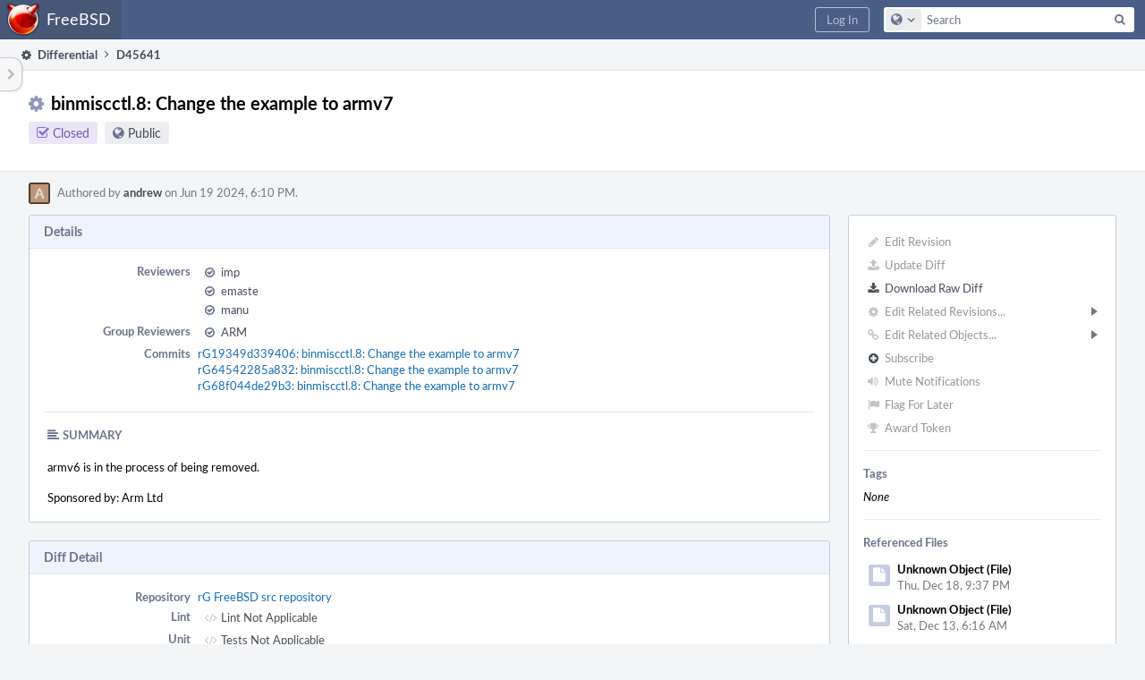

--- FILE ---
content_type: text/html; charset=UTF-8
request_url: https://reviews.freebsd.org/D45641
body_size: 11926
content:
<!DOCTYPE html><html><head><meta charset="UTF-8" /><title>⚙ D45641 binmiscctl.8: Change the example to armv7</title><meta name="viewport" content="width=device-width, initial-scale=1, user-scalable=no" /><link rel="mask-icon" color="#3D4B67" href="https://reviews.freebsd.org/res/phabricator/db699fe1/rsrc/favicons/mask-icon.svg" /><link rel="apple-touch-icon" sizes="76x76" href="https://reviews.freebsd.org/file/data/v3xq74uvxuouxhkx6iea/PHID-FILE-aph2srjcdlphpex3xxn2/favicon" /><link rel="apple-touch-icon" sizes="120x120" href="https://reviews.freebsd.org/file/data/4gcc2fzvylxn2mkwb5hb/PHID-FILE-pek7xbtqrh7zhyjogtc6/favicon" /><link rel="apple-touch-icon" sizes="152x152" href="https://reviews.freebsd.org/file/data/ekekhrf4no74u4yt66sq/PHID-FILE-z4jchoke7kpc7hzpaalg/favicon" /><link rel="icon" id="favicon" href="https://reviews.freebsd.org/file/data/qlge5ptgqas6r46gkigm/PHID-FILE-xrbh6ayr3mccyyz5tu5n/favicon" /><meta name="referrer" content="no-referrer" /><link rel="stylesheet" type="text/css" href="https://reviews.freebsd.org/res/defaultX/phabricator/ffb69e3d/differential.pkg.css" /><link rel="stylesheet" type="text/css" href="https://reviews.freebsd.org/res/defaultX/phabricator/b816811e/core.pkg.css" /><link rel="stylesheet" type="text/css" href="https://reviews.freebsd.org/res/defaultX/phabricator/666e25ad/rsrc/css/phui/phui-badge.css" /><script type="text/javascript" src="https://reviews.freebsd.org/res/defaultX/phabricator/98e6504a/rsrc/externals/javelin/core/init.js"></script></head><body class="device-desktop platform-mac phui-theme-blindigo"><div class="main-page-frame" id="main-page-frame"><div id="phabricator-standard-page" class="phabricator-standard-page"><div class="phabricator-main-menu phabricator-main-menu-background" id="UQ0_48"><a class=" phabricator-core-user-menu phabricator-core-user-mobile-menu" href="#" role="button" data-sigil="phui-dropdown-menu" data-meta="0_175"><span class="aural-only">Page Menu</span><span class="visual-only phui-icon-view phui-font-fa fa-bars" data-meta="0_176" aria-hidden="true"></span><span class="caret"></span></a><a class="phabricator-main-menu-search-button phabricator-expand-application-menu" data-sigil="jx-toggle-class" data-meta="0_174"><span class="phabricator-menu-button-icon phui-icon-view phui-font-fa fa-search" id="UQ0_57"></span></a><a class="phabricator-main-menu-brand" href="/"><span class="aural-only">Home</span><span class="phabricator-main-menu-eye" style="background-size: 40px 40px; background-position: 0 0; background-image: url(https://reviews.freebsd.org/file/data/rkm3nu7d4zgbvbgy3zlv/PHID-FILE-4dpidb6k3yukdmfziorp/logo)"></span><span class="phabricator-wordmark">FreeBSD</span></a><ul class="phui-list-view phabricator-search-menu"><li class="phui-list-item-view phui-list-item-type-link phabricator-main-menu-search"><div class="" data-sigil=""><form action="/search/" method="POST"><input type="hidden" name="__csrf__" value="B@veormje6e46cb8af5ab17528" /><input type="hidden" name="__form__" value="1" /><div class="phabricator-main-menu-search-container"><input type="text" name="query" id="UQ0_58" autocomplete="off" autocorrect="off" autocapitalize="off" spellcheck="false" /><button id="UQ0_60" class="phui-icon-view phui-font-fa fa-search"><span class="aural-only">Search</span></button><button class="button dropdown has-icon phui-button-default phabricator-main-menu-search-dropdown" id="UQ0_61" data-sigil="global-search-dropdown" data-meta="0_177"><span class="aural-only">Configure Global Search</span><span class="visual-only phui-icon-view phui-font-fa fa-globe" data-sigil="global-search-dropdown-icon" data-meta="0_178" aria-hidden="true"></span><span class="caret"></span></button><input type="hidden" name="search:scope" value="all" data-sigil="global-search-dropdown-input" /><input type="hidden" id="UQ0_62" name="search:application" value="PhabricatorDifferentialApplication" data-sigil="global-search-dropdown-app" /><input type="hidden" name="search:primary" value="true" /><div id="UQ0_59" class="phabricator-main-menu-search-target"></div></div></form></div></li></ul><a class=" phabricator-core-login-button" href="https://reviews.freebsd.org/auth/start/?next=%2FD45641" role="button"><div class="phui-button-text">Log In</div></a></div><div id="phabricator-standard-page-body" class="phabricator-standard-page-body"><table id="UQ0_46" class="phui-formation-view" data-sigil="phuix-formation-view" data-meta="0_173"><tbody><tr><td id="UQ0_2" style="width: 240px; display: none;" class="phui-formation-desktop-only"><div id="UQ0_6" class="phui-flank-view phui-flank-view-fixed" style="width: 240px;"><div id="UQ0_3" class="phui-flank-view-head"><div class="phui-flank-header"><div class="phui-flank-header-text">Paths</div><div class="phui-flank-header-hide phui-flank-header-hide-left" data-sigil="phui-flank-header-hide"><span class="visual-only phui-icon-view phui-font-fa fa-chevron-left grey" data-meta="0_15" aria-hidden="true"></span></div></div><ul class="phui-list-view "><li class="phui-list-item-view phui-list-item-type-link phui-list-item-has-icon "><a href="#" class="phui-list-item-href" data-meta="0_16" data-sigil="has-key-command"><span class="visual-only phui-icon-view phui-font-fa fa-list phui-list-item-icon" data-meta="0_17" aria-hidden="true"></span><span class="phui-list-item-name">Table of Contents</span><span class="keyboard-shortcut-key">t</span></a></li></ul></div><div id="UQ0_4" class="phui-flank-view-body"></div><div id="UQ0_5" class="phui-flank-view-tail"><ul class="phui-list-view "><li class="phui-list-item-view phui-list-item-type-link phui-list-item-has-icon "><a href="#" class="phui-list-item-href" data-meta="0_18" data-sigil="has-key-command"><span class="visual-only phui-icon-view phui-font-fa fa-chevron-left phui-list-item-icon" data-meta="0_19" aria-hidden="true"></span><span class="phui-list-item-name">Hide Panel</span><span class="keyboard-shortcut-key">f</span></a></li><li class="phui-list-item-view phui-list-item-type-link phui-list-item-has-icon "><a href="#" class="phui-list-item-href" data-meta="0_20" data-sigil="has-key-command"><span class="visual-only phui-icon-view phui-font-fa fa-keyboard-o phui-list-item-icon" data-meta="0_21" aria-hidden="true"></span><span class="phui-list-item-name">Keyboard Reference</span><span class="keyboard-shortcut-key">?</span></a></li></ul></div></div></td><td id="UQ0_7" style="width: 8px; display: none;" class="phui-formation-desktop-only"><div id="UQ0_8" class="phui-formation-resizer" style="width: 8px;"></div></td><td id="UQ0_9" style="" class=""><div class="phui-formation-view-content"><div class="phui-crumbs-view phui-crumbs-border"><a href="/differential/" class="phui-crumb-view phui-crumb-has-icon"><span class="visual-only phui-icon-view phui-font-fa fa-cog" data-meta="0_22" aria-hidden="true"></span><span class="phui-crumb-name"> Differential</span> </a><span class="visual-only phui-icon-view phui-font-fa fa-angle-right phui-crumb-divider phui-crumb-view" data-meta="0_23" aria-hidden="true"></span><span class="phui-crumb-view phabricator-last-crumb"><span class="phui-crumb-name"> D45641</span> </span></div><div class="phui-two-column-view phui-side-column-right with-subheader "><div class="phui-two-column-container"><div class="phui-two-column-header"><div class="phui-header-shell phui-header-tall "><h1 class="phui-header-view"><div class="phui-header-row"><div class="phui-header-col2"><span class="phui-header-header"><span class="visual-only phui-icon-view phui-font-fa fa-cog phui-header-icon" data-meta="0_167" aria-hidden="true"></span>binmiscctl.8: Change the example to armv7</span><div class="phui-header-subheader"><span class="phui-tag-view phui-tag-type-shade phui-tag-indigo phui-tag-shade phui-tag-icon-view "><span class="phui-tag-core "><span class="visual-only phui-icon-view phui-font-fa fa-check-square-o" data-meta="0_170" aria-hidden="true"></span>Closed</span></span><span class="policy-header-callout"><span class="visual-only phui-icon-view phui-font-fa fa-globe bluegrey" data-meta="0_169" aria-hidden="true"></span><a class="policy-link" href="/policy/explain/PHID-DREV-hlsi27nzf6ukieycluut/view/" data-sigil="workflow">Public</a></span></div></div><div class="phui-header-col3"><div class="phui-header-action-links"><a class="button button-grey has-icon has-text phui-button-default phui-mobile-menu msl phui-header-action-link" href="#" role="button" data-sigil="phui-dropdown-menu" data-meta="0_165"><span class="visual-only phui-icon-view phui-font-fa fa-bars" data-meta="0_166" aria-hidden="true"></span><div class="phui-button-text">Actions</div></a></div></div></div></h1></div></div><div class="phui-two-column-subheader"><div class="phui-head-thing-view phui-head-has-image head-thing-small "><a class="visual-only phui-head-thing-image" style="background-image: url(https://reviews.freebsd.org/file/data/hzqburafh27znguovlhr/PHID-FILE-pk5bmrl2p6jidpwr76qc/bc967b-alphanumeric_aleo-white_A.png-0%2C0%2C0%2C0.3.png);" href="/p/andrew/" aria-hidden="true"></a>Authored by <strong><a href="/p/andrew/" class="phui-handle phui-link-person">andrew</a></strong> on Jun 19 2024, 6:10 PM.</div></div><div class="phui-two-column-content"><div class="phui-two-column-row grouped"><div class="phui-side-column"><div class=""><div class="phui-box phui-box-border phui-object-box mlt mll mlr phui-two-column-properties"><ul class="phabricator-action-list-view " id="UQ0_0"><li id="UQ0_17" class="phabricator-action-view phabricator-action-view-disabled phabricator-action-view-href action-has-icon" style=""><a href="/differential/revision/edit/45641/" class="phabricator-action-view-item" data-sigil="workflow"><span class="visual-only phui-icon-view phui-font-fa fa-pencil grey phabricator-action-view-icon" data-meta="0_110" aria-hidden="true"></span>Edit Revision</a></li><li id="UQ0_19" class="phabricator-action-view phabricator-action-view-disabled phabricator-action-view-href action-has-icon" style=""><a href="/differential/revision/update/45641/" class="phabricator-action-view-item" data-sigil="workflow"><span class="visual-only phui-icon-view phui-font-fa fa-upload grey phabricator-action-view-icon" data-meta="0_111" aria-hidden="true"></span>Update Diff</a></li><li id="UQ0_21" class="phabricator-action-view phabricator-action-view-href action-has-icon" style=""><a href="/D45641?download=true" class="phabricator-action-view-item"><span class="visual-only phui-icon-view phui-font-fa fa-download phabricator-action-view-icon" data-meta="0_112" aria-hidden="true"></span>Download Raw Diff</a></li><li id="UQ0_25" class="phabricator-action-view phabricator-action-view-disabled phabricator-action-view-submenu phabricator-action-view-href action-has-icon" style="" data-sigil="phui-submenu" data-meta="0_114"><a href="#" class="phabricator-action-view-item" data-sigil="keep-open"><span class="visual-only phui-icon-view phui-font-fa fa-cog grey phabricator-action-view-icon" data-meta="0_113" aria-hidden="true"></span>Edit Related Revisions...<span class="caret-right" id="UQ0_22"></span></a></li><li id="UQ0_23" class="phabricator-action-view phabricator-action-view-disabled phabricator-action-view-href action-has-icon" style="display: none; margin-left: 16px;"><a href="/search/rel/revision.has-parent/PHID-DREV-hlsi27nzf6ukieycluut/" class="phabricator-action-view-item" data-sigil="workflow"><span class="visual-only phui-icon-view phui-font-fa fa-chevron-circle-up grey phabricator-action-view-icon" data-meta="0_115" aria-hidden="true"></span>Edit Parent Revisions</a></li><li id="UQ0_24" class="phabricator-action-view phabricator-action-view-disabled phabricator-action-view-href action-has-icon" style="display: none; margin-left: 16px;"><a href="/search/rel/revision.has-child/PHID-DREV-hlsi27nzf6ukieycluut/" class="phabricator-action-view-item" data-sigil="workflow"><span class="visual-only phui-icon-view phui-font-fa fa-chevron-circle-down grey phabricator-action-view-icon" data-meta="0_116" aria-hidden="true"></span>Edit Child Revisions</a></li><li id="UQ0_30" class="phabricator-action-view phabricator-action-view-disabled phabricator-action-view-submenu phabricator-action-view-href action-has-icon" style="" data-sigil="phui-submenu" data-meta="0_118"><a href="#" class="phabricator-action-view-item" data-sigil="keep-open"><span class="visual-only phui-icon-view phui-font-fa fa-link grey phabricator-action-view-icon" data-meta="0_117" aria-hidden="true"></span>Edit Related Objects...<span class="caret-right" id="UQ0_28"></span></a></li><li id="UQ0_29" class="phabricator-action-view phabricator-action-view-disabled phabricator-action-view-href action-has-icon" style="display: none; margin-left: 16px;"><a href="/search/rel/revision.has-commit/PHID-DREV-hlsi27nzf6ukieycluut/" class="phabricator-action-view-item" data-sigil="workflow"><span class="visual-only phui-icon-view phui-font-fa fa-code grey phabricator-action-view-icon" data-meta="0_119" aria-hidden="true"></span>Edit Commits</a></li><li id="UQ0_33" class="phabricator-action-view phabricator-action-view-disabled phabricator-action-view-href action-has-icon" style=""><form action="/subscriptions/add/PHID-DREV-hlsi27nzf6ukieycluut/" method="POST" data-sigil="workflow"><input type="hidden" name="__csrf__" value="B@veormje6e46cb8af5ab17528" /><input type="hidden" name="__form__" value="1" /><button class="phabricator-action-view-item"><span class="visual-only phui-icon-view phui-font-fa fa-plus-circle grey phabricator-action-view-icon" data-meta="0_120" aria-hidden="true"></span>Subscribe</button></form></li><li id="UQ0_35" class="phabricator-action-view phabricator-action-view-disabled phabricator-action-view-href action-has-icon" style=""><a href="/subscriptions/mute/PHID-DREV-hlsi27nzf6ukieycluut/" class="phabricator-action-view-item" data-sigil="workflow"><span class="visual-only phui-icon-view phui-font-fa fa-volume-up grey phabricator-action-view-icon" data-meta="0_121" aria-hidden="true"></span>Mute Notifications</a></li><li id="UQ0_37" class="phabricator-action-view phabricator-action-view-disabled phabricator-action-view-href action-has-icon" style=""><a href="/flag/edit/PHID-DREV-hlsi27nzf6ukieycluut/" class="phabricator-action-view-item" data-sigil="workflow"><span class="visual-only phui-icon-view phui-font-fa fa-flag grey phabricator-action-view-icon" data-meta="0_122" aria-hidden="true"></span>Flag For Later</a></li><li id="UQ0_39" class="phabricator-action-view phabricator-action-view-disabled phabricator-action-view-href action-has-icon" style=""><a href="/token/give/PHID-DREV-hlsi27nzf6ukieycluut/" class="phabricator-action-view-item" data-sigil="workflow"><span class="visual-only phui-icon-view phui-font-fa fa-trophy grey phabricator-action-view-icon" data-meta="0_123" aria-hidden="true"></span>Award Token</a></li></ul><div class="phui-curtain-panel "><div class="phui-curtain-panel-header">Tags</div><div class="phui-curtain-panel-body"><em>None</em></div></div><div class="phui-curtain-panel "><div class="phui-curtain-panel-header">Referenced Files</div><div class="phui-curtain-panel-body"><div class="phui-curtain-object-ref-list-view "><div class="phui-curtain-object-ref-view "><table><tbody><tr class="phui-curtain-object-ref-view-with-content"><td rowspan="2" class="phui-curtain-object-ref-view-image-cell"><a class="visual-only phui-curtain-object-ref-view-icon-image" aria-hidden="true"><span class="visual-only phui-icon-view phui-font-fa fa-file" data-meta="0_124" aria-hidden="true"></span></a></td><td class="phui-curtain-object-ref-view-title-cell"><span class="phui-handle">Unknown Object (File)</span></td></tr><tr><td class="phui-curtain-object-ref-view-epoch-cell"><span class="screen-only">Thu, Dec 18, 9:37 PM</span><span class="print-only" aria-hidden="true">2025-12-18 21:37:41 (UTC+0)</span></td></tr></tbody></table></div><div class="phui-curtain-object-ref-view "><table><tbody><tr class="phui-curtain-object-ref-view-with-content"><td rowspan="2" class="phui-curtain-object-ref-view-image-cell"><a class="visual-only phui-curtain-object-ref-view-icon-image" aria-hidden="true"><span class="visual-only phui-icon-view phui-font-fa fa-file" data-meta="0_125" aria-hidden="true"></span></a></td><td class="phui-curtain-object-ref-view-title-cell"><span class="phui-handle">Unknown Object (File)</span></td></tr><tr><td class="phui-curtain-object-ref-view-epoch-cell"><span class="screen-only">Sat, Dec 13, 6:16 AM</span><span class="print-only" aria-hidden="true">2025-12-13 06:16:45 (UTC+0)</span></td></tr></tbody></table></div><div class="phui-curtain-object-ref-view "><table><tbody><tr class="phui-curtain-object-ref-view-with-content"><td rowspan="2" class="phui-curtain-object-ref-view-image-cell"><a class="visual-only phui-curtain-object-ref-view-icon-image" aria-hidden="true"><span class="visual-only phui-icon-view phui-font-fa fa-file" data-meta="0_126" aria-hidden="true"></span></a></td><td class="phui-curtain-object-ref-view-title-cell"><span class="phui-handle">Unknown Object (File)</span></td></tr><tr><td class="phui-curtain-object-ref-view-epoch-cell"><span class="screen-only">Thu, Dec 11, 10:04 AM</span><span class="print-only" aria-hidden="true">2025-12-11 10:04:08 (UTC+0)</span></td></tr></tbody></table></div><div class="phui-curtain-object-ref-view "><table><tbody><tr class="phui-curtain-object-ref-view-with-content"><td rowspan="2" class="phui-curtain-object-ref-view-image-cell"><a class="visual-only phui-curtain-object-ref-view-icon-image" aria-hidden="true"><span class="visual-only phui-icon-view phui-font-fa fa-file" data-meta="0_127" aria-hidden="true"></span></a></td><td class="phui-curtain-object-ref-view-title-cell"><span class="phui-handle">Unknown Object (File)</span></td></tr><tr><td class="phui-curtain-object-ref-view-epoch-cell"><span class="screen-only">Dec 5 2025, 2:24 PM</span><span class="print-only" aria-hidden="true">2025-12-05 14:24:21 (UTC+0)</span></td></tr></tbody></table></div><div class="phui-curtain-object-ref-view "><table><tbody><tr class="phui-curtain-object-ref-view-with-content"><td rowspan="2" class="phui-curtain-object-ref-view-image-cell"><a class="visual-only phui-curtain-object-ref-view-icon-image" aria-hidden="true"><span class="visual-only phui-icon-view phui-font-fa fa-file" data-meta="0_128" aria-hidden="true"></span></a></td><td class="phui-curtain-object-ref-view-title-cell"><span class="phui-handle">Unknown Object (File)</span></td></tr><tr><td class="phui-curtain-object-ref-view-epoch-cell"><span class="screen-only">Nov 26 2025, 3:30 PM</span><span class="print-only" aria-hidden="true">2025-11-26 15:30:12 (UTC+0)</span></td></tr></tbody></table></div><div class="phui-curtain-object-ref-view "><table><tbody><tr class="phui-curtain-object-ref-view-with-content"><td rowspan="2" class="phui-curtain-object-ref-view-image-cell"><a class="visual-only phui-curtain-object-ref-view-icon-image" aria-hidden="true"><span class="visual-only phui-icon-view phui-font-fa fa-file" data-meta="0_129" aria-hidden="true"></span></a></td><td class="phui-curtain-object-ref-view-title-cell"><span class="phui-handle">Unknown Object (File)</span></td></tr><tr><td class="phui-curtain-object-ref-view-epoch-cell"><span class="screen-only">Nov 21 2025, 6:05 AM</span><span class="print-only" aria-hidden="true">2025-11-21 06:05:48 (UTC+0)</span></td></tr></tbody></table></div><div class="phui-curtain-object-ref-view "><table><tbody><tr class="phui-curtain-object-ref-view-with-content"><td rowspan="2" class="phui-curtain-object-ref-view-image-cell"><a class="visual-only phui-curtain-object-ref-view-icon-image" aria-hidden="true"><span class="visual-only phui-icon-view phui-font-fa fa-file" data-meta="0_130" aria-hidden="true"></span></a></td><td class="phui-curtain-object-ref-view-title-cell"><span class="phui-handle">Unknown Object (File)</span></td></tr><tr><td class="phui-curtain-object-ref-view-epoch-cell"><span class="screen-only">Oct 26 2025, 2:04 AM</span><span class="print-only" aria-hidden="true">2025-10-26 02:04:34 (UTC+0)</span></td></tr></tbody></table></div><div class="phui-curtain-object-ref-view "><table><tbody><tr class="phui-curtain-object-ref-view-with-content"><td rowspan="2" class="phui-curtain-object-ref-view-image-cell"><a class="visual-only phui-curtain-object-ref-view-icon-image" aria-hidden="true"><span class="visual-only phui-icon-view phui-font-fa fa-file" data-meta="0_131" aria-hidden="true"></span></a></td><td class="phui-curtain-object-ref-view-title-cell"><span class="phui-handle">Unknown Object (File)</span></td></tr><tr><td class="phui-curtain-object-ref-view-epoch-cell"><span class="screen-only">Oct 20 2025, 8:50 AM</span><span class="print-only" aria-hidden="true">2025-10-20 08:50:11 (UTC+0)</span></td></tr></tbody></table></div><div class="phui-curtain-object-ref-list-view-tail"><a href="/file/ui/curtain/list/PHID-DREV-hlsi27nzf6ukieycluut/" class="" data-sigil="workflow">View All 92 Files</a></div></div></div></div><div class="phui-curtain-panel "><div class="phui-curtain-panel-header">Subscribers</div><div class="phui-curtain-panel-body"><div class="phui-curtain-object-ref-list-view "><div class="phui-curtain-object-ref-list-view-empty">None</div></div></div></div></div></div></div><div class="phui-main-column"><div class="phui-box phui-box-border phui-object-box mlt mll mlr phui-box-blue-property "><div class="phui-header-shell "><h1 class="phui-header-view"><div class="phui-header-row"><div class="phui-header-col2"><span class="phui-header-header">Details</span></div><div class="phui-header-col3"></div></div></h1></div><div class="phui-property-list-section"><div class="phui-property-list-container grouped"><div class="phui-property-list-properties-wrap "><dl class="phui-property-list-properties"><dt class="phui-property-list-key">Reviewers </dt><dd class="phui-property-list-value"><table class="phui-status-list-view "><tr class=" "><td class="phui-status-item-target"><span class="visual-only phui-icon-view phui-font-fa fa-check-circle-o bluegrey" data-sigil="has-tooltip" data-meta="0_27" aria-hidden="true"></span><a href="/p/imp/" class="phui-handle phui-link-person" data-sigil="hovercard" data-meta="0_24">imp</a></td><td class="phui-status-item-note"></td></tr><tr class=" "><td class="phui-status-item-target"><span class="visual-only phui-icon-view phui-font-fa fa-check-circle-o bluegrey" data-sigil="has-tooltip" data-meta="0_28" aria-hidden="true"></span><a href="/p/emaste/" class="phui-handle phui-link-person" data-sigil="hovercard" data-meta="0_25">emaste</a></td><td class="phui-status-item-note"></td></tr><tr class=" "><td class="phui-status-item-target"><span class="visual-only phui-icon-view phui-font-fa fa-check-circle-o bluegrey" data-sigil="has-tooltip" data-meta="0_29" aria-hidden="true"></span><a href="/p/manu/" class="phui-handle phui-link-person" data-sigil="hovercard" data-meta="0_26">manu</a></td><td class="phui-status-item-note"></td></tr></table> </dd><dt class="phui-property-list-key">Group Reviewers </dt><dd class="phui-property-list-value"><table class="phui-status-list-view "><tr class=" "><td class="phui-status-item-target"><span class="visual-only phui-icon-view phui-font-fa fa-check-circle-o bluegrey" data-sigil="has-tooltip" data-meta="0_31" aria-hidden="true"></span><a href="/tag/arm/" class="phui-handle" data-sigil="hovercard" data-meta="0_30">ARM</a></td><td class="phui-status-item-note"></td></tr></table> </dd><dt class="phui-property-list-key">Commits </dt><dd class="phui-property-list-value"><a href="/rG19349d3394062a8d92c3544c05947c74d7a0e2b9" class="phui-handle" data-sigil="hovercard" data-meta="0_0">rG19349d339406: binmiscctl.8: Change the example to armv7</a><br /><a href="/rG64542285a83209746679ce6e9335d5d2f3abef47" class="phui-handle" data-sigil="hovercard" data-meta="0_1">rG64542285a832: binmiscctl.8: Change the example to armv7</a><br /><a href="/rG68f044de29b3867c2e0d282b86395f777f95b034" class="phui-handle" data-sigil="hovercard" data-meta="0_2">rG68f044de29b3: binmiscctl.8: Change the example to armv7</a> </dd></dl></div></div><div class="phui-property-list-section-header"><span class="phui-property-list-section-header-icon"><span class="visual-only phui-icon-view phui-font-fa fa-align-left bluegrey" data-meta="0_32" aria-hidden="true"></span>Summary</span></div><div class="phui-property-list-text-content"><div class="phabricator-remarkup"><p>armv6 is in the process of being removed.</p>

<p>Sponsored by:	Arm Ltd</p></div></div></div></div><div class="phui-box phui-box-border phui-object-box mlt mll mlr phui-box-blue-property "><div class="phui-header-shell "><h1 class="phui-header-view"><div class="phui-header-row"><div class="phui-header-col2"><span class="phui-header-header">Diff Detail</span></div><div class="phui-header-col3"></div></div></h1></div><div class=" " data-sigil="phui-tab-group-view" data-meta="0_35"><div id="UQ0_10"><div class=""><div class="phui-property-list-section"><div class="phui-property-list-container grouped"><div class="phui-property-list-properties-wrap "><dl class="phui-property-list-properties"><dt class="phui-property-list-key">Repository </dt><dd class="phui-property-list-value"><a href="/source/src/" class="phui-handle">rG FreeBSD src repository</a> </dd><dt class="phui-property-list-key">Lint </dt><dd class="phui-property-list-value"><table class="phui-status-list-view "><tr class=" "><td class="phui-status-item-target"><span class="visual-only phui-icon-view phui-font-fa fa-code grey" data-meta="0_33" aria-hidden="true"></span>Lint Not Applicable</td><td class="phui-status-item-note"></td></tr></table> </dd><dt class="phui-property-list-key">Unit </dt><dd class="phui-property-list-value"><table class="phui-status-list-view "><tr class=" "><td class="phui-status-item-target"><span class="visual-only phui-icon-view phui-font-fa fa-code grey" data-meta="0_34" aria-hidden="true"></span>Tests Not Applicable</td><td class="phui-status-item-note"></td></tr></table> </dd></dl></div></div></div></div></div></div></div><div class="phui-timeline-view" id="UQ0_11"><h3 class="aural-only">Event Timeline</h3><div class="phui-timeline-event-view phui-timeline-spacer"></div><div class="phui-timeline-shell phui-timeline-sky" data-sigil="transaction anchor-container" data-meta="0_71"><div class="phui-timeline-event-view phui-timeline-minor-event"><div class="phui-timeline-content"><a style="background-image: url(https://reviews.freebsd.org/file/data/hzqburafh27znguovlhr/PHID-FILE-pk5bmrl2p6jidpwr76qc/bc967b-alphanumeric_aleo-white_A.png-0%2C0%2C0%2C0.3.png)" class="visual-only phui-timeline-image" href="/p/andrew/" aria-hidden="true"></a><div class="phui-timeline-wedge" style=""></div><div class="phui-timeline-group"><a name="1041211" id="1041211" class="phabricator-anchor-view"></a><div class="phui-timeline-title phui-timeline-title-with-icon"><span class="phui-timeline-icon-fill fill-has-color phui-timeline-icon-fill-sky"><span class="visual-only phui-icon-view phui-font-fa fa-pencil phui-timeline-icon" data-meta="0_69" aria-hidden="true"></span></span><a href="/p/andrew/" class="phui-handle phui-link-person" data-sigil="hovercard" data-meta="0_37">andrew</a> requested review of this revision.<span class="phui-timeline-extra"><a href="#1041211" data-sigil="has-tooltip" data-meta="0_68"><span class="screen-only">Jun 19 2024, 6:10 PM</span><span class="print-only" aria-hidden="true">2024-06-19 18:10:38 (UTC+0)</span></a></span></div><div class="phui-timeline-title phui-timeline-title-with-icon"><span class="phui-timeline-icon-fill"><span class="visual-only phui-icon-view phui-font-fa fa-pencil phui-timeline-icon" data-meta="0_70" aria-hidden="true"></span></span><a href="/p/andrew/" class="phui-handle phui-link-person" data-sigil="hovercard" data-meta="0_39">andrew</a> created this revision.</div></div></div></div></div><div class="phui-timeline-event-view phui-timeline-spacer"></div><div class="phui-timeline-shell phui-timeline-green" data-sigil="transaction anchor-container" data-meta="0_74"><div class="phui-timeline-event-view phui-timeline-minor-event"><div class="phui-timeline-content"><div class="phui-timeline-wedge" style="display: none;"></div><div class="phui-timeline-group"><a name="1041212" id="1041212" class="phabricator-anchor-view"></a><div class="phui-timeline-title phui-timeline-title-with-icon"><span class="phui-timeline-icon-fill fill-has-color phui-timeline-icon-fill-green"><span class="visual-only phui-icon-view phui-font-fa fa-check-circle phui-timeline-icon" data-meta="0_73" aria-hidden="true"></span></span><a href="/harbormaster/" class="phui-handle" data-sigil="hovercard" data-meta="0_42">Harbormaster</a> completed remote builds in <a href="/B58243" class="phui-handle">B58243: Diff 139994</a>.<span class="phui-timeline-extra"><a href="#1041212" data-sigil="has-tooltip" data-meta="0_72"><span class="screen-only">Jun 19 2024, 6:10 PM</span><span class="print-only" aria-hidden="true">2024-06-19 18:10:39 (UTC+0)</span></a></span></div></div></div></div></div><div class="phui-timeline-event-view phui-timeline-spacer"></div><div class="phui-timeline-shell" data-sigil="transaction anchor-container" data-meta="0_78"><div class="phui-timeline-event-view phui-timeline-minor-event"><div class="phui-timeline-content"><a style="background-image: url(https://reviews.freebsd.org/file/data/hzqburafh27znguovlhr/PHID-FILE-pk5bmrl2p6jidpwr76qc/bc967b-alphanumeric_aleo-white_A.png-0%2C0%2C0%2C0.3.png)" class="visual-only phui-timeline-image" href="/p/andrew/" aria-hidden="true"></a><div class="phui-timeline-wedge" style=""></div><div class="phui-timeline-group"><a name="1041213" id="1041213" class="phabricator-anchor-view"></a><div class="phui-timeline-title phui-timeline-title-with-icon"><span class="phui-timeline-icon-fill"><span class="visual-only phui-icon-view phui-font-fa fa-link phui-timeline-icon" data-meta="0_76" aria-hidden="true"></span></span><a href="/p/andrew/" class="phui-handle phui-link-person" data-sigil="hovercard" data-meta="0_44">andrew</a> added a parent revision: <a href="/D45640" class="phui-handle handle-status-closed" data-sigil="hovercard" data-meta="0_45">D45640: uefi.8: Remove a reference to armv6</a>.<span class="phui-timeline-extra"><a href="#1041213" data-sigil="has-tooltip" data-meta="0_75"><span class="screen-only">Jun 19 2024, 6:10 PM</span><span class="print-only" aria-hidden="true">2024-06-19 18:10:41 (UTC+0)</span></a></span></div><div class="phui-timeline-title phui-timeline-title-with-icon"><span class="phui-timeline-icon-fill"><span class="visual-only phui-icon-view phui-font-fa fa-link phui-timeline-icon" data-meta="0_77" aria-hidden="true"></span></span><a href="/p/andrew/" class="phui-handle phui-link-person" data-sigil="hovercard" data-meta="0_47">andrew</a> added a child revision: <a href="/D45642" class="phui-handle handle-status-closed" data-sigil="hovercard" data-meta="0_48">D45642: tools/boot/universe.sh: Remove armv6 from a comment</a>.</div></div></div></div></div><div class="phui-timeline-event-view phui-timeline-spacer"></div><div class="phui-timeline-shell phui-timeline-green" data-sigil="transaction anchor-container" data-meta="0_81"><div class="phui-timeline-event-view phui-timeline-minor-event"><div class="phui-timeline-content"><a style="background-image: url(https://reviews.freebsd.org/file/data/km33yhvkrez5uctgfzx7/PHID-FILE-gg2ivz2rptagoqg3gc5m/profile)" class="visual-only phui-timeline-image" href="/p/manu/" aria-hidden="true"></a><div class="phui-timeline-wedge" style=""></div><div class="phui-timeline-group"><a name="1041275" id="1041275" class="phabricator-anchor-view"></a><div class="phui-timeline-title phui-timeline-title-with-icon"><span class="phui-timeline-icon-fill fill-has-color phui-timeline-icon-fill-green"><span class="visual-only phui-icon-view phui-font-fa fa-check-circle-o phui-timeline-icon" data-meta="0_80" aria-hidden="true"></span></span><a href="/p/manu/" class="phui-handle phui-link-person" data-sigil="hovercard" data-meta="0_50">manu</a> accepted this revision.<span class="phui-timeline-extra"><a href="#1041275" data-sigil="has-tooltip" data-meta="0_79"><span class="screen-only">Jun 19 2024, 6:59 PM</span><span class="print-only" aria-hidden="true">2024-06-19 18:59:54 (UTC+0)</span></a></span></div></div></div></div></div><div class="phui-timeline-event-view phui-timeline-spacer"></div><div class="phui-timeline-shell phui-timeline-green" data-sigil="transaction anchor-container" data-meta="0_84"><div class="phui-timeline-event-view phui-timeline-minor-event"><div class="phui-timeline-content"><a style="background-image: url(https://reviews.freebsd.org/file/data/km33yhvkrez5uctgfzx7/PHID-FILE-gg2ivz2rptagoqg3gc5m/profile)" class="visual-only phui-timeline-image" href="/p/manu/" aria-hidden="true"></a><div class="phui-timeline-wedge" style=""></div><div class="phui-timeline-group"><a name="1041276" id="1041276" class="phabricator-anchor-view"></a><div class="phui-timeline-title phui-timeline-title-with-icon"><span class="phui-timeline-icon-fill fill-has-color phui-timeline-icon-fill-green"><span class="visual-only phui-icon-view phui-font-fa fa-check phui-timeline-icon" data-meta="0_83" aria-hidden="true"></span></span>This revision is now accepted and ready to land.<span class="phui-timeline-extra"><a href="#1041276" data-sigil="has-tooltip" data-meta="0_82"><span class="screen-only">Jun 19 2024, 6:59 PM</span><span class="print-only" aria-hidden="true">2024-06-19 18:59:54 (UTC+0)</span></a></span></div></div></div></div></div><div class="phui-timeline-event-view phui-timeline-spacer"></div><div class="phui-timeline-shell phui-timeline-green" data-sigil="transaction anchor-container" data-meta="0_87"><div class="phui-timeline-event-view phui-timeline-minor-event"><div class="phui-timeline-content"><a style="background-image: url(https://reviews.freebsd.org/file/data/oyengjai7sdmqoxyicnl/PHID-FILE-5nfqnbbvtn2ia3bazhne/profile)" class="visual-only phui-timeline-image" href="/p/imp/" aria-hidden="true"></a><div class="phui-timeline-wedge" style=""></div><div class="phui-timeline-group"><a name="1041298" id="1041298" class="phabricator-anchor-view"></a><div class="phui-timeline-title phui-timeline-title-with-icon"><span class="phui-timeline-icon-fill fill-has-color phui-timeline-icon-fill-green"><span class="visual-only phui-icon-view phui-font-fa fa-check-circle-o phui-timeline-icon" data-meta="0_86" aria-hidden="true"></span></span><a href="/p/imp/" class="phui-handle phui-link-person" data-sigil="hovercard" data-meta="0_53">imp</a> accepted this revision.<span class="phui-timeline-extra"><a href="#1041298" data-sigil="has-tooltip" data-meta="0_85"><span class="screen-only">Jun 19 2024, 7:21 PM</span><span class="print-only" aria-hidden="true">2024-06-19 19:21:00 (UTC+0)</span></a></span></div></div></div></div></div><div class="phui-timeline-event-view phui-timeline-spacer"></div><div class="phui-timeline-shell phui-timeline-green" data-sigil="transaction anchor-container" data-meta="0_100"><div class="phui-timeline-event-view phui-timeline-major-event"><div class="phui-timeline-content"><a style="background-image: url(https://reviews.freebsd.org/file/data/3ovnltilwkq7hehqsuyq/PHID-FILE-27oouw3gvbv3ajtb2jpw/7f4c7f-alphanumeric_lato-white_E.png-0%2C0%2C0%2C0.png)" class="visual-only phui-timeline-image" href="/p/emaste/" aria-hidden="true"></a><div class="phui-timeline-badges"><ul class="phui-badge-flex-view grouped flex-view-collapsed "><li class="phui-badge-flex-item"><a class="phui-badge-mini phui-badge-mini-white " href="/badges/view/2/" data-sigil="has-tooltip" data-meta="0_96"><span class="visual-only phui-icon-view phui-font-fa fa-graduation-cap" data-meta="0_97" aria-hidden="true"></span></a></li><li class="phui-badge-flex-item"><a class="phui-badge-mini phui-badge-mini-green " href="/badges/view/1/" data-sigil="has-tooltip" data-meta="0_98"><span class="visual-only phui-icon-view phui-font-fa fa-star" data-meta="0_99" aria-hidden="true"></span></a></li></ul></div><div class="phui-timeline-wedge" style=""></div><div class="phui-timeline-group"><div class="phui-timeline-inner-content"><a name="1041303" id="1041303" class="phabricator-anchor-view"></a><div class="phui-timeline-title phui-timeline-title-with-icon phui-timeline-title-with-menu"><span class="phui-timeline-icon-fill fill-has-color phui-timeline-icon-fill-green"><span class="visual-only phui-icon-view phui-font-fa fa-check-circle-o phui-timeline-icon" data-meta="0_95" aria-hidden="true"></span></span><a href="/p/emaste/" class="phui-handle phui-link-person" data-sigil="hovercard" data-meta="0_55">emaste</a> accepted this revision.<span class="phui-timeline-extra"><a href="#1041303" data-sigil="has-tooltip" data-meta="0_94"><span class="screen-only">Jun 19 2024, 7:25 PM</span><span class="print-only" aria-hidden="true">2024-06-19 19:25:40 (UTC+0)</span></a></span></div><a href="#" class="phui-timeline-menu" aria-haspopup="true" aria-expanded="false" data-sigil="phui-dropdown-menu" data-meta="0_92"><span class="aural-only">Comment Actions</span><span class="visual-only phui-icon-view phui-font-fa fa-caret-down" data-meta="0_93" aria-hidden="true"></span></a><div class="phui-timeline-core-content"><span class="transaction-comment" data-sigil="transaction-comment" data-meta="0_56"><div class="phabricator-remarkup"><p>I found these via <tt class="remarkup-monospaced">grep -r armv6</tt> and wondered if we should pick e.g. arm64 instead - but I didn&#039;t look further to see if there&#039;s other context that would be specific to 32-bit or 32-bit arm.</p></div></span></div></div></div></div></div></div><div class="phui-timeline-event-view phui-timeline-spacer"></div><div class="phui-timeline-shell phui-timeline-indigo" data-sigil="transaction anchor-container" data-meta="0_105"><div class="phui-timeline-event-view phui-timeline-minor-event"><div class="phui-timeline-content"><a style="background-image: url(https://reviews.freebsd.org/file/data/hzqburafh27znguovlhr/PHID-FILE-pk5bmrl2p6jidpwr76qc/bc967b-alphanumeric_aleo-white_A.png-0%2C0%2C0%2C0.3.png)" class="visual-only phui-timeline-image" href="/p/andrew/" aria-hidden="true"></a><div class="phui-timeline-wedge" style=""></div><div class="phui-timeline-group"><a name="1041505" id="1041505" class="phabricator-anchor-view"></a><div class="phui-timeline-title phui-timeline-title-with-icon"><span class="phui-timeline-icon-fill fill-has-color phui-timeline-icon-fill-indigo"><span class="visual-only phui-icon-view phui-font-fa fa-check phui-timeline-icon" data-meta="0_102" aria-hidden="true"></span></span>Closed by commit <a href="/rG68f044de29b3867c2e0d282b86395f777f95b034" class="phui-handle">rG68f044de29b3: binmiscctl.8: Change the example to armv7</a> (authored by <a href="/p/andrew/" class="phui-handle phui-link-person">andrew</a>). <span class="phui-timeline-extra-information"> ·  <a href="/differential/revision/closedetails/PHID-XACT-DREV-ucbck2v2la6fqmq/" data-sigil="workflow">Explain Why</a></span><span class="phui-timeline-extra"><a href="#1041505" data-sigil="has-tooltip" data-meta="0_101"><span class="screen-only">Jun 20 2024, 9:27 AM</span><span class="print-only" aria-hidden="true">2024-06-20 09:27:13 (UTC+0)</span></a></span></div><div class="phui-timeline-title phui-timeline-title-with-icon"><span class="phui-timeline-icon-fill fill-has-color phui-timeline-icon-fill-sky"><span class="visual-only phui-icon-view phui-font-fa fa-refresh phui-timeline-icon" data-meta="0_103" aria-hidden="true"></span></span>This revision was automatically updated to reflect the committed changes.</div><div class="phui-timeline-title phui-timeline-title-with-icon"><span class="phui-timeline-icon-fill"><span class="visual-only phui-icon-view phui-font-fa fa-link phui-timeline-icon" data-meta="0_104" aria-hidden="true"></span></span><a href="/p/andrew/" class="phui-handle phui-link-person" data-sigil="hovercard" data-meta="0_60">andrew</a> added a commit: <a href="/rG68f044de29b3867c2e0d282b86395f777f95b034" class="phui-handle" data-sigil="hovercard" data-meta="0_61">rG68f044de29b3: binmiscctl.8: Change the example to armv7</a>.</div></div></div></div></div><div class="phui-timeline-event-view phui-timeline-spacer"></div><div class="phui-timeline-shell" data-sigil="transaction anchor-container" data-meta="0_109"><div class="phui-timeline-event-view phui-timeline-minor-event"><div class="phui-timeline-content"><a style="background-image: url(https://reviews.freebsd.org/file/data/hzqburafh27znguovlhr/PHID-FILE-pk5bmrl2p6jidpwr76qc/bc967b-alphanumeric_aleo-white_A.png-0%2C0%2C0%2C0.3.png)" class="visual-only phui-timeline-image" href="/p/andrew/" aria-hidden="true"></a><div class="phui-timeline-wedge" style=""></div><div class="phui-timeline-group"><a name="1048164" id="1048164" class="phabricator-anchor-view"></a><div class="phui-timeline-title phui-timeline-title-with-icon"><span class="phui-timeline-icon-fill"><span class="visual-only phui-icon-view phui-font-fa fa-link phui-timeline-icon" data-meta="0_107" aria-hidden="true"></span></span><a href="/p/andrew/" class="phui-handle phui-link-person" data-sigil="hovercard" data-meta="0_63">andrew</a> added a commit: <a href="/rG64542285a83209746679ce6e9335d5d2f3abef47" class="phui-handle" data-sigil="hovercard" data-meta="0_64">rG64542285a832: binmiscctl.8: Change the example to armv7</a>.<span class="phui-timeline-extra"><a href="#1048164" data-sigil="has-tooltip" data-meta="0_106"><span class="screen-only">Jul 15 2024, 12:39 PM</span><span class="print-only" aria-hidden="true">2024-07-15 12:39:39 (UTC+0)</span></a></span></div><div class="phui-timeline-title phui-timeline-title-with-icon"><span class="phui-timeline-icon-fill"><span class="visual-only phui-icon-view phui-font-fa fa-link phui-timeline-icon" data-meta="0_108" aria-hidden="true"></span></span><a href="/p/andrew/" class="phui-handle phui-link-person" data-sigil="hovercard" data-meta="0_66">andrew</a> added a commit: <a href="/rG19349d3394062a8d92c3544c05947c74d7a0e2b9" class="phui-handle" data-sigil="hovercard" data-meta="0_67">rG19349d339406: binmiscctl.8: Change the example to armv7</a>.</div></div></div></div></div><div class="phui-timeline-event-view phui-timeline-spacer"></div></div></div></div></div><div class="phui-two-column-content phui-two-column-footer"><legend class="phabricator-anchor-navigation-marker" data-sigil="marker" data-meta="0_132"></legend><a name="toc" id="toc" class="phabricator-anchor-view"></a><div class="phui-box phui-box-border phui-object-box mlt mll mlr phui-box-blue-property "><div class="phui-header-shell "><h1 class="phui-header-view"><div class="phui-header-row"><div class="phui-header-col2"><span class="phui-header-header">Revision Contents</span></div><div class="phui-header-col3"><div class="phui-header-action-links"><a class="button button-grey has-icon has-text phui-button-default msl phui-header-action-link" href="/differential/diff/140030/changesets/" role="button"><span class="visual-only phui-icon-view phui-font-fa fa-align-left" data-meta="0_133" aria-hidden="true"></span><div class="phui-button-text">Changeset List</div></a></div></div></div></h1></div><div class=" " data-sigil="phui-tab-group-view" data-meta="0_155"><ul class="phui-list-view phui-list-navbar phui-list-navbar-horizontal "><li class="phui-list-item-view phui-list-item-type-link phui-list-item-selected " data-sigil="phui-tab-view" data-meta="0_156"><a href="#" class="phui-list-item-href" data-sigil=""><span class="phui-list-item-name">Files</span></a></li><li class="phui-list-item-view phui-list-item-type-link " data-sigil="phui-tab-view" data-meta="0_157"><a href="#" class="phui-list-item-href" data-sigil=""><span class="phui-list-item-name">History</span></a></li><li class="phui-list-item-view phui-list-item-type-link " data-sigil="phui-tab-view" data-meta="0_158"><a href="#" class="phui-list-item-href" data-sigil=""><span class="phui-list-item-name">Commits</span></a></li><li class="phui-list-item-view phui-list-item-type-link " data-sigil="phui-tab-view" data-meta="0_159"><a href="#" class="phui-list-item-href" data-sigil=""><span class="phui-list-item-name">Stack</span></a></li></ul><div id="UQ0_40"><div class=""><div class="aphront-table-wrap"><table class="aphront-table-view aphront-table-view-compact"><tr><th class="diff-toc-path wide">Path</th><th class="right aphront-table-view-nodevice">Size</th></tr><tr class="diff-toc-no-changeset-row"><td class="diff-toc-path wide"><div style="padding-left: 0px;"><table><tbody><tr class="diff-path-new"><td><span class="visual-only phui-icon-view phui-font-fa fa-folder-open-o grey" data-meta="0_135" aria-hidden="true"></span></td><td><div class="">usr.sbin/</div></td><td><div class="">binmiscctl/</div></td></tr></tbody></table></div></td><td class="right aphront-table-view-nodevice"></td></tr><tr class="alt alt-diff-toc-changeset-row"><td class="diff-toc-path wide"><div style="padding-left: 16px;"><table><tbody><tr class="diff-path-new"><td><span class="visual-only phui-icon-view phui-font-fa fa-file-text-o bluetext" data-meta="0_137" aria-hidden="true"></span></td><td><div class=""><a href="#change-mmCqB9AKhBlU" data-sigil="differential-load" data-meta="0_138">binmiscctl.8</a></div></td></tr></tbody></table></div></td><td class="right aphront-table-view-nodevice">6 lines</td></tr></table></div></div></div><div style="display: none;" id="UQ0_41"><div class=""><form action="/D45641#toc"><div class="aphront-table-wrap"><table class="aphront-table-view"><tr><th class="pri">Diff</th><th>ID</th><th class="aphront-table-view-nodevice">Base</th><th class="wide">Description</th><th class="date aphront-table-view-nodevice">Created</th><th class="center aphront-table-view-nodevice">Lint</th><th class="center aphront-table-view-nodevice">Unit</th><th class="center differential-update-history-old"></th><th class="center differential-update-history-new"></th></tr><tr class="differential-update-history-old-now"><td class="pri">Base</td><td><a href="/D45641?id="></a></td><td class="aphront-table-view-nodevice"></td><td class="wide">Base</td><td class="date aphront-table-view-nodevice"></td><td class="center aphront-table-view-nodevice"></td><td class="center aphront-table-view-nodevice"></td><td class="center differential-update-history-old"><div class="differential-update-history-radio"><input type="radio" name="vs" id="UQ0_44" checked="checked" /></div></td><td class="center differential-update-history-new"></td></tr><tr class="alt"><td class="pri">Diff 1</td><td><a href="/D45641?id=139994">139994</a></td><td class="aphront-table-view-nodevice">caa2f84</td><td class="wide"></td><td class="date aphront-table-view-nodevice">Jun 19 2024, 6:10 PM</td><td class="center aphront-table-view-nodevice"><span class="visual-only phui-icon-view phui-font-fa fa-fast-forward blue" data-sigil="has-tooltip" data-meta="0_139" aria-hidden="true"></span></td><td class="center aphront-table-view-nodevice"><span class="visual-only phui-icon-view phui-font-fa fa-fast-forward blue" data-sigil="has-tooltip" data-meta="0_140" aria-hidden="true"></span></td><td class="center differential-update-history-old"><div class="differential-update-history-radio"><input type="radio" name="vs" value="139994" id="UQ0_45" /></div></td><td class="center differential-update-history-new"><div class="differential-update-history-radio"><input type="radio" name="id" value="139994" data-sigil="differential-new-radio" /></div></td></tr><tr class="differential-update-history-new-now"><td class="pri">Diff 2</td><td><a href="/D45641?id=140030">140030</a></td><td class="aphront-table-view-nodevice"><a href="/rGa2054786c255a79ed5ab25630013c868aca19480">a205478</a></td><td class="wide">rG68f044de29b3867c2e0d282b86395f777f95b034</td><td class="date aphront-table-view-nodevice">Jun 20 2024, 9:26 AM</td><td class="center aphront-table-view-nodevice"><span class="visual-only phui-icon-view phui-font-fa fa-code grey" data-sigil="has-tooltip" data-meta="0_141" aria-hidden="true"></span></td><td class="center aphront-table-view-nodevice"><span class="visual-only phui-icon-view phui-font-fa fa-code grey" data-sigil="has-tooltip" data-meta="0_142" aria-hidden="true"></span></td><td class="center differential-update-history-old"></td><td class="center differential-update-history-new"><div class="differential-update-history-radio"><input type="radio" name="id" value="140030" checked="checked" data-sigil="differential-new-radio" /></div></td></tr></table></div><div class="differential-update-history-footer"><button>Show Diff</button></div></form></div></div><div style="display: none;" id="UQ0_42"><div class=""></div></div><div style="display: none;" id="UQ0_43"><div class=""><div class="aphront-table-wrap"><table class="aphront-table-view object-graph-table"><tr><th class="threads"></th><th class="graph-status">Status</th><th>Author</th><th class="wide pri object-link">Revision</th></tr><tr class="closed"><td class="threads"><div data-sigil="commit-graph" data-meta="0_3"></div></td><td class="graph-status"><span class="visual-only phui-icon-view phui-font-fa fa-check-square-o black" data-meta="0_143" aria-hidden="true"></span> Closed</td><td><a href="/p/andrew/" class="phui-handle phui-link-person">andrew</a></td><td class="wide pri object-link"><div class="single-display-line-bounds"><span class="single-display-line-content">D45646 <a href="/D45646">sys/arm: Remove armv6 kernel configs</a></span> </div></td></tr><tr class="alt alt-closed"><td class="threads"><div data-sigil="commit-graph" data-meta="0_4"></div></td><td class="graph-status"><span class="visual-only phui-icon-view phui-font-fa fa-check-square-o black" data-meta="0_144" aria-hidden="true"></span> Closed</td><td><a href="/p/andrew/" class="phui-handle phui-link-person">andrew</a></td><td class="wide pri object-link"><div class="single-display-line-bounds"><span class="single-display-line-content">D45645 <a href="/D45645">libc: Replace armv6 with armv7 in a comment</a></span> </div></td></tr><tr class="closed"><td class="threads"><div data-sigil="commit-graph" data-meta="0_5"></div></td><td class="graph-status"><span class="visual-only phui-icon-view phui-font-fa fa-check-square-o black" data-meta="0_145" aria-hidden="true"></span> Closed</td><td><a href="/p/andrew/" class="phui-handle phui-link-person">andrew</a></td><td class="wide pri object-link"><div class="single-display-line-bounds"><span class="single-display-line-content">D45644 <a href="/D45644">libclang_rt: Simplify the arm check</a></span> </div></td></tr><tr class="alt alt-closed"><td class="threads"><div data-sigil="commit-graph" data-meta="0_6"></div></td><td class="graph-status"><span class="visual-only phui-icon-view phui-font-fa fa-check-square-o black" data-meta="0_146" aria-hidden="true"></span> Closed</td><td><a href="/p/andrew/" class="phui-handle phui-link-person">andrew</a></td><td class="wide pri object-link"><div class="single-display-line-bounds"><span class="single-display-line-content">D45643 <a href="/D45643">share/mk: Remove armv6 support</a></span> </div></td></tr><tr class="closed"><td class="threads"><div data-sigil="commit-graph" data-meta="0_7"></div></td><td class="graph-status"><span class="visual-only phui-icon-view phui-font-fa fa-check-square-o black" data-meta="0_147" aria-hidden="true"></span> Closed</td><td><a href="/p/andrew/" class="phui-handle phui-link-person">andrew</a></td><td class="wide pri object-link"><div class="single-display-line-bounds"><span class="single-display-line-content">D45642 <a href="/D45642">tools/boot/universe.sh: Remove armv6 from a comment</a></span> </div></td></tr><tr class="alt alt-highlighted closed"><td class="threads"><div data-sigil="commit-graph" data-meta="0_8"></div></td><td class="graph-status"><span class="visual-only phui-icon-view phui-font-fa fa-check-square-o black" data-meta="0_148" aria-hidden="true"></span> Closed</td><td><a href="/p/andrew/" class="phui-handle phui-link-person">andrew</a></td><td class="wide pri object-link"><div class="single-display-line-bounds"><span class="single-display-line-content">D45641 <a href="/D45641">binmiscctl.8: Change the example to armv7</a></span> </div></td></tr><tr class="closed"><td class="threads"><div data-sigil="commit-graph" data-meta="0_9"></div></td><td class="graph-status"><span class="visual-only phui-icon-view phui-font-fa fa-check-square-o black" data-meta="0_149" aria-hidden="true"></span> Closed</td><td><a href="/p/andrew/" class="phui-handle phui-link-person">andrew</a></td><td class="wide pri object-link"><div class="single-display-line-bounds"><span class="single-display-line-content">D45640 <a href="/D45640">uefi.8: Remove a reference to armv6</a></span> </div></td></tr><tr class="alt alt-closed"><td class="threads"><div data-sigil="commit-graph" data-meta="0_10"></div></td><td class="graph-status"><span class="visual-only phui-icon-view phui-font-fa fa-check-square-o black" data-meta="0_150" aria-hidden="true"></span> Closed</td><td><a href="/p/andrew/" class="phui-handle phui-link-person">andrew</a></td><td class="wide pri object-link"><div class="single-display-line-bounds"><span class="single-display-line-content">D45638 <a href="/D45638">share/mk: Remove pre-armv7 example architectures</a></span> </div></td></tr><tr class="closed"><td class="threads"><div data-sigil="commit-graph" data-meta="0_11"></div></td><td class="graph-status"><span class="visual-only phui-icon-view phui-font-fa fa-check-square-o black" data-meta="0_151" aria-hidden="true"></span> Closed</td><td><a href="/p/andrew/" class="phui-handle phui-link-person">andrew</a></td><td class="wide pri object-link"><div class="single-display-line-bounds"><span class="single-display-line-content">D45637 <a href="/D45637">md.4: Remove armv6 as it is being removed</a></span> </div></td></tr><tr class="alt alt-closed"><td class="threads"><div data-sigil="commit-graph" data-meta="0_12"></div></td><td class="graph-status"><span class="visual-only phui-icon-view phui-font-fa fa-check-square-o black" data-meta="0_152" aria-hidden="true"></span> Closed</td><td><a href="/p/andrew/" class="phui-handle phui-link-person">andrew</a></td><td class="wide pri object-link"><div class="single-display-line-bounds"><span class="single-display-line-content">D45636 <a href="/D45636">share/examples/etc/make.conf: Remove old arm archs</a></span> </div></td></tr><tr class="closed"><td class="threads"><div data-sigil="commit-graph" data-meta="0_13"></div></td><td class="graph-status"><span class="visual-only phui-icon-view phui-font-fa fa-check-square-o black" data-meta="0_153" aria-hidden="true"></span> Closed</td><td><a href="/p/andrew/" class="phui-handle phui-link-person">andrew</a></td><td class="wide pri object-link"><div class="single-display-line-bounds"><span class="single-display-line-content">D45635 <a href="/D45635">nanobsd: Remove armv6 support</a></span> </div></td></tr><tr class="alt alt-closed"><td class="threads"><div data-sigil="commit-graph" data-meta="0_14"></div></td><td class="graph-status"><span class="visual-only phui-icon-view phui-font-fa fa-check-square-o black" data-meta="0_154" aria-hidden="true"></span> Closed</td><td><a href="/p/andrew/" class="phui-handle phui-link-person">andrew</a></td><td class="wide pri object-link"><div class="single-display-line-bounds"><span class="single-display-line-content">D45634 <a href="/D45634">armv6: Remove support for building armv6</a></span> </div></td></tr></table></div></div></div></div></div><div class="phui-box phui-box-border phui-object-box mlt mll mlr phui-object-box-collapsed phui-box-blue-property "><div class="phui-header-shell "><h1 class="phui-header-view"><div class="phui-header-row"><div class="phui-header-col2"><span class="phui-header-header">Diff 140030</span></div><div class="phui-header-col3"></div></div></h1></div><div class="differential-review-stage" id="differential-review-stage"><div class="differential-changeset" id="diff-change-mmCqB9AKhBlU" data-sigil="differential-changeset" data-meta="0_164"><legend class="phabricator-anchor-navigation-marker" data-sigil="marker" data-meta="0_162"></legend><a name="change-mmCqB9AKhBlU" id="change-mmCqB9AKhBlU" class="phabricator-anchor-view"></a><div class="differential-changeset-buttons"><a class="button button-grey has-icon has-text phui-button-default " href="#" role="button" data-sigil="differential-view-options" data-meta="0_160"><span class="visual-only phui-icon-view phui-font-fa fa-bars" data-meta="0_161" aria-hidden="true"></span><div class="phui-button-text">View Options</div></a></div><h1 class="differential-file-icon-header" data-sigil="changeset-header"><span class="visual-only phui-icon-view phui-font-fa fa-file-text-o" data-meta="0_163" aria-hidden="true"></span><span class="differential-changeset-path-name" data-sigil="changeset-header-path-name">usr.sbin/binmiscctl/binmiscctl.8</span></h1><div class="changeset-view-content" data-sigil="changeset-view-content"><div id="diff-change-mmCqB9AKhBlU"><div class="differential-loading">Loading...</div></div></div></div></div></div><div class="phui-box phui-box-border phui-object-box mlt mll mlr phui-object-box-flush "><a class="login-to-comment button" href="/login/?next=">Log In to Comment</a></div></div></div></div></div><div id="UQ0_47" class="phui-formation-view-expander phui-formation-view-expander-left" style="display: none" data-sigil="has-tooltip" data-meta="0_172"><div class="phui-formation-view-expander-icon"><span class="visual-only phui-icon-view phui-font-fa fa-chevron-right grey" data-meta="0_171" aria-hidden="true"></span></div></div></td></tr></tbody></table></div></div></div><script type="text/javascript" src="https://reviews.freebsd.org/res/defaultX/phabricator/d2de90d9/core.pkg.js"></script><script type="text/javascript" src="https://reviews.freebsd.org/res/defaultX/phabricator/78c9885d/diffusion.pkg.js"></script><script type="text/javascript" src="https://reviews.freebsd.org/res/defaultX/phabricator/c60bec1b/differential.pkg.js"></script><data data-javelin-init-kind="merge" data-javelin-init-data="{&quot;block&quot;:0,&quot;data&quot;:[{&quot;hovercardSpec&quot;:{&quot;objectPHID&quot;:&quot;PHID-CMIT-2egzajcnvqxav5ac52t2&quot;}},{&quot;hovercardSpec&quot;:{&quot;objectPHID&quot;:&quot;PHID-CMIT-fwx4qhhhohqntgeyy5tv&quot;}},{&quot;hovercardSpec&quot;:{&quot;objectPHID&quot;:&quot;PHID-CMIT-ccgjpr7ksp37uysjtarx&quot;}},{&quot;line&quot;:&quot;^&quot;,&quot;split&quot;:[],&quot;join&quot;:[]},{&quot;line&quot;:&quot;o&quot;,&quot;split&quot;:[],&quot;join&quot;:[]},{&quot;line&quot;:&quot;o&quot;,&quot;split&quot;:[],&quot;join&quot;:[]},{&quot;line&quot;:&quot;o&quot;,&quot;split&quot;:[],&quot;join&quot;:[]},{&quot;line&quot;:&quot;o&quot;,&quot;split&quot;:[],&quot;join&quot;:[]},{&quot;line&quot;:&quot;o&quot;,&quot;split&quot;:[],&quot;join&quot;:[]},{&quot;line&quot;:&quot;o&quot;,&quot;split&quot;:[],&quot;join&quot;:[]},{&quot;line&quot;:&quot;o&quot;,&quot;split&quot;:[],&quot;join&quot;:[]},{&quot;line&quot;:&quot;o&quot;,&quot;split&quot;:[],&quot;join&quot;:[]},{&quot;line&quot;:&quot;o&quot;,&quot;split&quot;:[],&quot;join&quot;:[]},{&quot;line&quot;:&quot;o&quot;,&quot;split&quot;:[],&quot;join&quot;:[]},{&quot;line&quot;:&quot;x&quot;,&quot;split&quot;:[],&quot;join&quot;:[]},[],{&quot;keyCommand&quot;:&quot;t&quot;},[],{&quot;keyCommand&quot;:&quot;f&quot;},[],{&quot;keyCommand&quot;:&quot;?&quot;},[],[],[],{&quot;hovercardSpec&quot;:{&quot;objectPHID&quot;:&quot;PHID-USER-q5lmute3rwskeizvu5gf&quot;,&quot;contextPHID&quot;:&quot;PHID-DIFF-rjwhiajynulpzpknz4ny&quot;}},{&quot;hovercardSpec&quot;:{&quot;objectPHID&quot;:&quot;PHID-USER-axkijn4pfdxlezgbnt7g&quot;,&quot;contextPHID&quot;:&quot;PHID-DIFF-rjwhiajynulpzpknz4ny&quot;}},{&quot;hovercardSpec&quot;:{&quot;objectPHID&quot;:&quot;PHID-USER-dg4gvxss7h5hadoxympx&quot;,&quot;contextPHID&quot;:&quot;PHID-DIFF-rjwhiajynulpzpknz4ny&quot;}},{&quot;tip&quot;:&quot;Accepted Prior Diff&quot;,&quot;size&quot;:240},{&quot;tip&quot;:&quot;Accepted Prior Diff&quot;,&quot;size&quot;:240},{&quot;tip&quot;:&quot;Accepted Prior Diff&quot;,&quot;size&quot;:240},{&quot;hovercardSpec&quot;:{&quot;objectPHID&quot;:&quot;PHID-PROJ-bbn7uwumrrnqb5nwix7v&quot;,&quot;contextPHID&quot;:&quot;PHID-DIFF-rjwhiajynulpzpknz4ny&quot;}},{&quot;tip&quot;:&quot;Accepted Prior Diff (by manu)&quot;,&quot;size&quot;:240},[],[],[],{&quot;tabMap&quot;:[&quot;UQ0_10&quot;]},{&quot;hovercardSpec&quot;:{&quot;objectPHID&quot;:&quot;PHID-USER-pns6zgllnr6ze4h7ms3o&quot;}},{&quot;hovercardSpec&quot;:{&quot;objectPHID&quot;:&quot;PHID-USER-pns6zgllnr6ze4h7ms3o&quot;}},{&quot;hovercardSpec&quot;:{&quot;objectPHID&quot;:&quot;PHID-USER-pns6zgllnr6ze4h7ms3o&quot;}},{&quot;hovercardSpec&quot;:{&quot;objectPHID&quot;:&quot;PHID-USER-pns6zgllnr6ze4h7ms3o&quot;}},{&quot;hovercardSpec&quot;:{&quot;objectPHID&quot;:&quot;PHID-DREV-hlsi27nzf6ukieycluut&quot;}},{&quot;hovercardSpec&quot;:{&quot;objectPHID&quot;:&quot;PHID-APPS-PhabricatorHarbormasterApplication&quot;}},{&quot;hovercardSpec&quot;:{&quot;objectPHID&quot;:&quot;PHID-APPS-PhabricatorHarbormasterApplication&quot;}},{&quot;hovercardSpec&quot;:{&quot;objectPHID&quot;:&quot;PHID-USER-pns6zgllnr6ze4h7ms3o&quot;}},{&quot;hovercardSpec&quot;:{&quot;objectPHID&quot;:&quot;PHID-USER-pns6zgllnr6ze4h7ms3o&quot;}},{&quot;hovercardSpec&quot;:{&quot;objectPHID&quot;:&quot;PHID-DREV-puyxpkxmicq35dwhhfpg&quot;}},{&quot;hovercardSpec&quot;:{&quot;objectPHID&quot;:&quot;PHID-USER-pns6zgllnr6ze4h7ms3o&quot;}},{&quot;hovercardSpec&quot;:{&quot;objectPHID&quot;:&quot;PHID-USER-pns6zgllnr6ze4h7ms3o&quot;}},{&quot;hovercardSpec&quot;:{&quot;objectPHID&quot;:&quot;PHID-DREV-vyxj4zecm4vzruq5ggso&quot;}},{&quot;hovercardSpec&quot;:{&quot;objectPHID&quot;:&quot;PHID-USER-dg4gvxss7h5hadoxympx&quot;}},{&quot;hovercardSpec&quot;:{&quot;objectPHID&quot;:&quot;PHID-USER-dg4gvxss7h5hadoxympx&quot;}},{&quot;hovercardSpec&quot;:{&quot;objectPHID&quot;:&quot;PHID-USER-dg4gvxss7h5hadoxympx&quot;}},{&quot;hovercardSpec&quot;:{&quot;objectPHID&quot;:&quot;PHID-USER-q5lmute3rwskeizvu5gf&quot;}},{&quot;hovercardSpec&quot;:{&quot;objectPHID&quot;:&quot;PHID-USER-q5lmute3rwskeizvu5gf&quot;}},{&quot;hovercardSpec&quot;:{&quot;objectPHID&quot;:&quot;PHID-USER-axkijn4pfdxlezgbnt7g&quot;}},{&quot;hovercardSpec&quot;:{&quot;objectPHID&quot;:&quot;PHID-USER-axkijn4pfdxlezgbnt7g&quot;}},{&quot;phid&quot;:&quot;PHID-XACT-DREV-e7klj2xv26ha6tx&quot;},{&quot;hovercardSpec&quot;:{&quot;objectPHID&quot;:&quot;PHID-USER-pns6zgllnr6ze4h7ms3o&quot;}},{&quot;hovercardSpec&quot;:{&quot;objectPHID&quot;:&quot;PHID-USER-pns6zgllnr6ze4h7ms3o&quot;}},{&quot;hovercardSpec&quot;:{&quot;objectPHID&quot;:&quot;PHID-USER-pns6zgllnr6ze4h7ms3o&quot;}},{&quot;hovercardSpec&quot;:{&quot;objectPHID&quot;:&quot;PHID-USER-pns6zgllnr6ze4h7ms3o&quot;}},{&quot;hovercardSpec&quot;:{&quot;objectPHID&quot;:&quot;PHID-CMIT-ccgjpr7ksp37uysjtarx&quot;}},{&quot;hovercardSpec&quot;:{&quot;objectPHID&quot;:&quot;PHID-USER-pns6zgllnr6ze4h7ms3o&quot;}},{&quot;hovercardSpec&quot;:{&quot;objectPHID&quot;:&quot;PHID-USER-pns6zgllnr6ze4h7ms3o&quot;}},{&quot;hovercardSpec&quot;:{&quot;objectPHID&quot;:&quot;PHID-CMIT-fwx4qhhhohqntgeyy5tv&quot;}},{&quot;hovercardSpec&quot;:{&quot;objectPHID&quot;:&quot;PHID-USER-pns6zgllnr6ze4h7ms3o&quot;}},{&quot;hovercardSpec&quot;:{&quot;objectPHID&quot;:&quot;PHID-USER-pns6zgllnr6ze4h7ms3o&quot;}},{&quot;hovercardSpec&quot;:{&quot;objectPHID&quot;:&quot;PHID-CMIT-2egzajcnvqxav5ac52t2&quot;}},{&quot;tip&quot;:&quot;Via Conduit&quot;},[],[],{&quot;phid&quot;:&quot;PHID-XACT-DREV-qvxk646ahdoovs4&quot;,&quot;anchor&quot;:&quot;1041211&quot;},{&quot;tip&quot;:&quot;Via Daemon&quot;},[],{&quot;phid&quot;:&quot;PHID-XACT-DREV-3q5j3cydsgsb23h&quot;,&quot;anchor&quot;:&quot;1041212&quot;},{&quot;tip&quot;:&quot;Via Conduit&quot;},[],[],{&quot;phid&quot;:&quot;PHID-XACT-DREV-uwop4vi5pdhrtl2&quot;,&quot;anchor&quot;:&quot;1041213&quot;},{&quot;tip&quot;:&quot;Via Web&quot;},[],{&quot;phid&quot;:&quot;PHID-XACT-DREV-epec72f3b5apvc3&quot;,&quot;anchor&quot;:&quot;1041275&quot;},{&quot;tip&quot;:&quot;Via Web&quot;},[],{&quot;phid&quot;:&quot;PHID-XACT-DREV-pls6lkvjnot3hze&quot;,&quot;anchor&quot;:&quot;1041276&quot;},{&quot;tip&quot;:&quot;Via Web&quot;},[],{&quot;phid&quot;:&quot;PHID-XACT-DREV-jd6amlf3eclsknl&quot;,&quot;anchor&quot;:&quot;1041298&quot;},{&quot;targetID&quot;:&quot;UQ0_1&quot;,&quot;uri&quot;:&quot;\/transactions\/quote\/PHID-XACT-DREV-e7klj2xv26ha6tx\/&quot;,&quot;ref&quot;:&quot;D45641#1041303&quot;},[],{&quot;anchor&quot;:&quot;1041303&quot;},[],{&quot;items&quot;:&quot;\u003cul class=\&quot;phabricator-action-list-view \&quot;\u003e\u003cli id=\&quot;UQ0_13\&quot; class=\&quot;phabricator-action-view phabricator-action-view-href action-has-icon\&quot; style=\&quot;\&quot;\u003e\u003ca href=\&quot;#\&quot; class=\&quot;phabricator-action-view-item\&quot; data-sigil=\&quot;transaction-quote\&quot; data-meta=\&quot;0_88\&quot;\u003e\u003cspan class=\&quot;visual-only phui-icon-view phui-font-fa fa-quote-left phabricator-action-view-icon\&quot; data-meta=\&quot;0_89\&quot; aria-hidden=\&quot;true\&quot;\u003e\u003c\/span\u003eQuote Comment\u003c\/a\u003e\u003c\/li\u003e\u003cli id=\&quot;UQ0_15\&quot; class=\&quot;phabricator-action-view phabricator-action-view-href action-has-icon\&quot; style=\&quot;\&quot;\u003e\u003ca href=\&quot;\/transactions\/raw\/PHID-XACT-DREV-e7klj2xv26ha6tx\/\&quot; class=\&quot;phabricator-action-view-item\&quot; data-sigil=\&quot;transaction-raw\&quot; data-meta=\&quot;0_90\&quot;\u003e\u003cspan class=\&quot;visual-only phui-icon-view phui-font-fa fa-code phabricator-action-view-icon\&quot; data-meta=\&quot;0_91\&quot; aria-hidden=\&quot;true\&quot;\u003e\u003c\/span\u003eView Raw Remarkup\u003c\/a\u003e\u003c\/li\u003e\u003c\/ul\u003e&quot;},[],{&quot;tip&quot;:&quot;Via Web&quot;},[],{&quot;tip&quot;:&quot;Dev Summit Attendee&quot;,&quot;align&quot;:&quot;E&quot;,&quot;size&quot;:300},[],{&quot;tip&quot;:&quot;Phabricator Janitor&quot;,&quot;align&quot;:&quot;E&quot;,&quot;size&quot;:300},[],{&quot;phid&quot;:&quot;PHID-XACT-DREV-flyxxqsmljugdfc&quot;,&quot;anchor&quot;:&quot;1041303&quot;},{&quot;tip&quot;:&quot;Via Daemon&quot;},[],[],[],{&quot;phid&quot;:&quot;PHID-XACT-DREV-ucbck2v2la6fqmq&quot;,&quot;anchor&quot;:&quot;1041505&quot;},{&quot;tip&quot;:&quot;Via Daemon&quot;},[],[],{&quot;phid&quot;:&quot;PHID-XACT-DREV-g6bhediagyh3h6p&quot;,&quot;anchor&quot;:&quot;1048164&quot;},[],[],[],[],{&quot;itemIDs&quot;:[&quot;UQ0_23&quot;,&quot;UQ0_24&quot;],&quot;caretID&quot;:&quot;UQ0_22&quot;},[],[],[],{&quot;itemIDs&quot;:[&quot;UQ0_29&quot;],&quot;caretID&quot;:&quot;UQ0_28&quot;},[],[],[],[],[],[],[],[],[],[],[],[],[],{&quot;anchor&quot;:&quot;toc&quot;},[],[],[],[],[],{&quot;id&quot;:&quot;diff-change-mmCqB9AKhBlU&quot;},{&quot;tip&quot;:&quot;Lint Skipped&quot;},{&quot;tip&quot;:&quot;Tests Skipped&quot;},{&quot;tip&quot;:&quot;Lint Not Applicable&quot;},{&quot;tip&quot;:&quot;Tests Not Applicable&quot;},[],[],[],[],[],[],[],[],[],[],[],[],{&quot;tabMap&quot;:{&quot;files&quot;:&quot;UQ0_40&quot;,&quot;history&quot;:&quot;UQ0_41&quot;,&quot;commits&quot;:&quot;UQ0_42&quot;,&quot;stack&quot;:&quot;UQ0_43&quot;}},{&quot;tabKey&quot;:&quot;files&quot;},{&quot;tabKey&quot;:&quot;history&quot;},{&quot;tabKey&quot;:&quot;commits&quot;},{&quot;tabKey&quot;:&quot;stack&quot;},{&quot;standaloneURI&quot;:&quot;\/differential\/changeset\/?ref=1345218&quot;,&quot;leftURI&quot;:&quot;\/differential\/changeset\/?view=old&amp;ref=1345218&quot;,&quot;rightURI&quot;:&quot;\/differential\/changeset\/?view=new&amp;ref=1345218&quot;,&quot;containerID&quot;:&quot;diff-change-mmCqB9AKhBlU&quot;},[],{&quot;anchor&quot;:&quot;change-mmCqB9AKhBlU&quot;},[],{&quot;left&quot;:&quot;1345218&quot;,&quot;right&quot;:&quot;1345218&quot;,&quot;renderURI&quot;:&quot;\/differential\/changeset\/&quot;,&quot;ref&quot;:&quot;1345218&quot;,&quot;autoload&quot;:true,&quot;displayPath&quot;:&quot;\u003cspan class=\&quot;diff-banner-path\&quot;\u003eusr.sbin\/binmiscctl\/\u003c\/span\u003e\u003cspan class=\&quot;diff-banner-file\&quot;\u003ebinmiscctl.8\u003c\/span\u003e&quot;,&quot;icon&quot;:&quot;fa-file-text-o&quot;,&quot;pathParts&quot;:[&quot;usr.sbin&quot;,&quot;binmiscctl&quot;,&quot;binmiscctl.8&quot;],&quot;symbolPath&quot;:&quot;usr.sbin\/binmiscctl\/binmiscctl.8&quot;,&quot;pathIconIcon&quot;:&quot;fa-file-text-o&quot;,&quot;pathIconColor&quot;:&quot;bluetext&quot;,&quot;isLowImportance&quot;:false,&quot;isOwned&quot;:false,&quot;editorURITemplate&quot;:null,&quot;editorConfigureURI&quot;:null,&quot;loaded&quot;:false,&quot;changesetState&quot;:null,&quot;showPathURI&quot;:&quot;\/source\/src\/browse\/main\/usr.sbin\/binmiscctl\/binmiscctl.8$291&quot;,&quot;showDirectoryURI&quot;:&quot;\/source\/src\/browse\/main\/usr.sbin\/binmiscctl\/&quot;},{&quot;menuID&quot;:&quot;UQ0_0&quot;},[],[],[],[],[],[],{&quot;tip&quot;:null,&quot;align&quot;:&quot;E&quot;},{&quot;items&quot;:[{&quot;itemID&quot;:&quot;UQ0_2&quot;,&quot;width&quot;:240,&quot;isVisible&quot;:false,&quot;isRightAligned&quot;:false,&quot;expanderID&quot;:&quot;UQ0_47&quot;,&quot;resizer&quot;:{&quot;itemID&quot;:&quot;UQ0_7&quot;,&quot;controlID&quot;:&quot;UQ0_8&quot;,&quot;widthKey&quot;:null,&quot;visibleKey&quot;:null,&quot;minimumWidth&quot;:150,&quot;maximumWidth&quot;:512},&quot;column&quot;:{&quot;type&quot;:&quot;flank&quot;,&quot;nodeID&quot;:&quot;UQ0_6&quot;,&quot;isFixed&quot;:true,&quot;headID&quot;:&quot;UQ0_3&quot;,&quot;bodyID&quot;:&quot;UQ0_4&quot;,&quot;tailID&quot;:&quot;UQ0_5&quot;}},{&quot;itemID&quot;:&quot;UQ0_7&quot;,&quot;width&quot;:8,&quot;isVisible&quot;:false,&quot;isRightAligned&quot;:null,&quot;expanderID&quot;:null,&quot;resizer&quot;:null,&quot;column&quot;:null},{&quot;itemID&quot;:&quot;UQ0_9&quot;,&quot;width&quot;:null,&quot;isVisible&quot;:true,&quot;isRightAligned&quot;:null,&quot;expanderID&quot;:null,&quot;resizer&quot;:null,&quot;column&quot;:null}]},{&quot;map&quot;:{&quot;UQ0_48&quot;:&quot;phabricator-search-menu-expanded&quot;,&quot;UQ0_57&quot;:&quot;menu-icon-selected&quot;}},{&quot;items&quot;:&quot;\u003cul class=\&quot;phabricator-action-list-view \&quot;\u003e\u003cli id=\&quot;UQ0_50\&quot; class=\&quot;phabricator-action-view phabricator-action-view-type-label\&quot; style=\&quot;\&quot;\u003e\u003cspan class=\&quot;phabricator-action-view-item\&quot;\u003eQueries\u003c\/span\u003e\u003c\/li\u003e\u003cli id=\&quot;UQ0_52\&quot; class=\&quot;phabricator-action-view phabricator-action-view-href phabricator-action-view-type-link\&quot; style=\&quot;\&quot;\u003e\u003ca href=\&quot;\/differential\/query\/all\/\&quot; class=\&quot;phabricator-action-view-item\&quot;\u003eAll Revisions\u003c\/a\u003e\u003c\/li\u003e\u003cli id=\&quot;UQ0_54\&quot; class=\&quot;phabricator-action-view phabricator-action-view-type-label\&quot; style=\&quot;\&quot;\u003e\u003cspan class=\&quot;phabricator-action-view-item\&quot;\u003eSearch\u003c\/span\u003e\u003c\/li\u003e\u003cli id=\&quot;UQ0_56\&quot; class=\&quot;phabricator-action-view phabricator-action-view-href phabricator-action-view-type-link\&quot; style=\&quot;\&quot;\u003e\u003ca href=\&quot;\/differential\/query\/advanced\/\&quot; class=\&quot;phabricator-action-view-item\&quot;\u003eAdvanced Search\u003c\/a\u003e\u003c\/li\u003e\u003c\/ul\u003e&quot;},[],{&quot;items&quot;:[{&quot;name&quot;:&quot;Search&quot;},{&quot;icon&quot;:&quot;fa-globe&quot;,&quot;name&quot;:&quot;All Documents&quot;,&quot;value&quot;:&quot;all&quot;},{&quot;icon&quot;:&quot;fa-cog&quot;,&quot;name&quot;:&quot;Current Application&quot;,&quot;value&quot;:&quot;application&quot;},{&quot;name&quot;:&quot;Saved Queries&quot;},{&quot;icon&quot;:&quot;fa-certificate&quot;,&quot;name&quot;:&quot;FF&quot;,&quot;value&quot;:&quot;rpke2WKtoMWI&quot;},{&quot;icon&quot;:&quot;fa-certificate&quot;,&quot;name&quot;:&quot;Open Documents&quot;,&quot;value&quot;:&quot;open&quot;},{&quot;icon&quot;:&quot;fa-certificate&quot;,&quot;name&quot;:&quot;Open Tasks&quot;,&quot;value&quot;:&quot;open-tasks&quot;},{&quot;name&quot;:&quot;More Options&quot;},{&quot;icon&quot;:&quot;fa-search-plus&quot;,&quot;name&quot;:&quot;Advanced Search&quot;,&quot;href&quot;:&quot;\/search\/query\/advanced\/&quot;},{&quot;icon&quot;:&quot;fa-book&quot;,&quot;name&quot;:&quot;User Guide: Search&quot;,&quot;href&quot;:&quot;https:\/\/secure.phabricator.com\/diviner\/find\/?name=Search%20User%20Guide&amp;type=article&amp;jump=1&quot;}],&quot;icon&quot;:&quot;fa-globe&quot;,&quot;value&quot;:&quot;all&quot;},[]]}"></data><data data-javelin-init-kind="behaviors" data-javelin-init-data="{&quot;refresh-csrf&quot;:[{&quot;tokenName&quot;:&quot;__csrf__&quot;,&quot;header&quot;:&quot;X-Phabricator-Csrf&quot;,&quot;viaHeader&quot;:&quot;X-Phabricator-Via&quot;,&quot;current&quot;:&quot;B@veormje6e46cb8af5ab17528&quot;}],&quot;history-install&quot;:[]}"></data><data data-javelin-init-kind="behaviors" data-javelin-init-data="{&quot;phui-hovercards&quot;:[],&quot;diffusion-commit-graph&quot;:[{&quot;count&quot;:1,&quot;height&quot;:34}],&quot;phabricator-tooltips&quot;:[],&quot;phui-tab-group&quot;:[],&quot;phabricator-transaction-list&quot;:[],&quot;phabricator-show-older-transactions&quot;:[{&quot;timelineID&quot;:&quot;UQ0_11&quot;,&quot;viewData&quot;:{&quot;left&quot;:&quot;140030&quot;,&quot;right&quot;:&quot;140030&quot;,&quot;old&quot;:&quot;1345218&quot;,&quot;new&quot;:&quot;1345218&quot;}}],&quot;phabricator-watch-anchor&quot;:[],&quot;phui-dropdown-menu&quot;:[],&quot;phui-submenu&quot;:[],&quot;differential-diff-radios&quot;:[{&quot;radios&quot;:[&quot;UQ0_44&quot;,&quot;UQ0_45&quot;]}],&quot;phabricator-oncopy&quot;:[],&quot;repository-crossreference&quot;:[{&quot;container&quot;:&quot;diff-change-mmCqB9AKhBlU&quot;,&quot;lang&quot;:&quot;man&quot;,&quot;repositories&quot;:[&quot;PHID-REPO-liw4oec7metux67nyavs&quot;]}],&quot;differential-populate&quot;:[{&quot;changesetViewIDs&quot;:[&quot;diff-change-mmCqB9AKhBlU&quot;],&quot;formationViewID&quot;:&quot;UQ0_46&quot;,&quot;inlineURI&quot;:null,&quot;inlineListURI&quot;:&quot;\/differential\/revision\/inlines\/45641\/&quot;,&quot;isStandalone&quot;:null,&quot;pht&quot;:{&quot;Open in Editor&quot;:&quot;Open in Editor&quot;,&quot;Show All Context&quot;:&quot;Show All Context&quot;,&quot;All Context Shown&quot;:&quot;All Context Shown&quot;,&quot;Expand File&quot;:&quot;Expand File&quot;,&quot;Hide Changeset&quot;:&quot;Hide Changeset&quot;,&quot;Show Path in Repository&quot;:&quot;Show Path in Repository&quot;,&quot;Show Directory in Repository&quot;:&quot;Show Directory in Repository&quot;,&quot;View Standalone&quot;:&quot;View Standalone&quot;,&quot;Show Raw File (Left)&quot;:&quot;Show Raw File (Left)&quot;,&quot;Show Raw File (Right)&quot;:&quot;Show Raw File (Right)&quot;,&quot;Configure Editor&quot;:&quot;Configure Editor&quot;,&quot;Load Changes&quot;:&quot;Load Changes&quot;,&quot;View Side-by-Side Diff&quot;:&quot;View Side-by-Side Diff&quot;,&quot;View Unified Diff&quot;:&quot;View Unified Diff&quot;,&quot;Change Text Encoding...&quot;:&quot;Change Text Encoding...&quot;,&quot;Highlight As...&quot;:&quot;Highlight As...&quot;,&quot;View As Document Type...&quot;:&quot;View As Document Type...&quot;,&quot;Loading...&quot;:&quot;Loading...&quot;,&quot;Editing Comment&quot;:&quot;Editing Comment&quot;,&quot;Jump to next change.&quot;:&quot;Jump to next change.&quot;,&quot;Jump to previous change.&quot;:&quot;Jump to previous change.&quot;,&quot;Jump to next file.&quot;:&quot;Jump to next file.&quot;,&quot;Jump to previous file.&quot;:&quot;Jump to previous file.&quot;,&quot;Jump to next inline comment.&quot;:&quot;Jump to next inline comment.&quot;,&quot;Jump to previous inline comment.&quot;:&quot;Jump to previous inline comment.&quot;,&quot;Jump to the table of contents.&quot;:&quot;Jump to the table of contents.&quot;,&quot;Edit selected inline comment.&quot;:&quot;Edit selected inline comment.&quot;,&quot;You must select a comment to edit.&quot;:&quot;You must select a comment to edit.&quot;,&quot;Reply to selected inline comment or change.&quot;:&quot;Reply to selected inline comment or change.&quot;,&quot;You must select a comment or change to reply to.&quot;:&quot;You must select a comment or change to reply to.&quot;,&quot;Reply and quote selected inline comment.&quot;:&quot;Reply and quote selected inline comment.&quot;,&quot;Mark or unmark selected inline comment as done.&quot;:&quot;Mark or unmark selected inline comment as done.&quot;,&quot;You must select a comment to mark done.&quot;:&quot;You must select a comment to mark done.&quot;,&quot;Collapse or expand inline comment.&quot;:&quot;Collapse or expand inline comment.&quot;,&quot;You must select a comment to hide.&quot;:&quot;You must select a comment to hide.&quot;,&quot;Jump to next inline comment, including collapsed comments.&quot;:&quot;Jump to next inline comment, including collapsed comments.&quot;,&quot;Jump to previous inline comment, including collapsed comments.&quot;:&quot;Jump to previous inline comment, including collapsed comments.&quot;,&quot;Hide or show the current changeset.&quot;:&quot;Hide or show the current changeset.&quot;,&quot;You must select a file to hide or show.&quot;:&quot;You must select a file to hide or show.&quot;,&quot;Unsaved&quot;:&quot;Unsaved&quot;,&quot;Unsubmitted&quot;:&quot;Unsubmitted&quot;,&quot;Comments&quot;:&quot;Comments&quot;,&quot;Hide \&quot;Done\&quot; Inlines&quot;:&quot;Hide \&quot;Done\&quot; Inlines&quot;,&quot;Hide Collapsed Inlines&quot;:&quot;Hide Collapsed Inlines&quot;,&quot;Hide Older Inlines&quot;:&quot;Hide Older Inlines&quot;,&quot;Hide All Inlines&quot;:&quot;Hide All Inlines&quot;,&quot;Show All Inlines&quot;:&quot;Show All Inlines&quot;,&quot;List Inline Comments&quot;:&quot;List Inline Comments&quot;,&quot;Display Options&quot;:&quot;Display Options&quot;,&quot;Hide or show all inline comments.&quot;:&quot;Hide or show all inline comments.&quot;,&quot;Finish editing inline comments before changing display modes.&quot;:&quot;Finish editing inline comments before changing display modes.&quot;,&quot;Open file in external editor.&quot;:&quot;Open file in external editor.&quot;,&quot;You must select a file to edit.&quot;:&quot;You must select a file to edit.&quot;,&quot;You must select a file to open.&quot;:&quot;You must select a file to open.&quot;,&quot;No external editor is configured.&quot;:&quot;No external editor is configured.&quot;,&quot;Hide or show the paths panel.&quot;:&quot;Hide or show the paths panel.&quot;,&quot;Show path in repository.&quot;:&quot;Show path in repository.&quot;,&quot;Show directory in repository.&quot;:&quot;Show directory in repository.&quot;,&quot;Jump to the comment area.&quot;:&quot;Jump to the comment area.&quot;,&quot;Show Changeset&quot;:&quot;Show Changeset&quot;,&quot;You must select source text to create a new inline comment.&quot;:&quot;You must select source text to create a new inline comment.&quot;,&quot;New Inline Comment&quot;:&quot;New Inline Comment&quot;,&quot;Add new inline comment on selected source text.&quot;:&quot;Add new inline comment on selected source text.&quot;,&quot;Suggest Edit&quot;:&quot;Suggest Edit&quot;,&quot;Discard Edit&quot;:&quot;Discard Edit&quot;}}],&quot;workflow&quot;:[],&quot;lightbox-attachments&quot;:[],&quot;aphront-form-disable-on-submit&quot;:[],&quot;toggle-class&quot;:[],&quot;phabricator-gesture&quot;:[],&quot;device&quot;:[],&quot;high-security-warning&quot;:[{&quot;show&quot;:false,&quot;uri&quot;:&quot;\/auth\/session\/downgrade\/&quot;,&quot;message&quot;:&quot;Your session is in high security mode. When you finish using it, click here to leave.&quot;}],&quot;phabricator-keyboard-shortcuts&quot;:[{&quot;helpURI&quot;:&quot;\/help\/keyboardshortcut\/&quot;,&quot;searchID&quot;:&quot;UQ0_58&quot;,&quot;pht&quot;:{&quot;\/&quot;:&quot;Give keyboard focus to the search box.&quot;,&quot;?&quot;:&quot;Show keyboard shortcut help for the current page.&quot;}}],&quot;phabricator-search-typeahead&quot;:[{&quot;id&quot;:&quot;UQ0_59&quot;,&quot;input&quot;:&quot;UQ0_58&quot;,&quot;button&quot;:&quot;UQ0_60&quot;,&quot;selectorID&quot;:&quot;UQ0_61&quot;,&quot;applicationID&quot;:&quot;UQ0_62&quot;,&quot;defaultApplicationIcon&quot;:&quot;fa-dot-circle-o&quot;,&quot;appScope&quot;:&quot;application&quot;,&quot;src&quot;:&quot;\/typeahead\/class\/PhabricatorSearchDatasource\/&quot;,&quot;limit&quot;:10,&quot;placeholder&quot;:&quot;Search&quot;,&quot;scopeUpdateURI&quot;:&quot;\/settings\/adjust\/?key=search-scope&quot;}],&quot;quicksand-blacklist&quot;:[{&quot;patterns&quot;:[&quot;\/conpherence\/.*&quot;,&quot;\/Z\\d+&quot;,&quot;\/phame\/live\/.*&quot;,&quot;\/file\/(data|download)\/.*&quot;,&quot;\/phortune\/.*&quot;,&quot;\/auth\/.*&quot;]}]}"></data></body></html>

--- FILE ---
content_type: text/css; charset=utf-8
request_url: https://reviews.freebsd.org/res/defaultX/phabricator/666e25ad/rsrc/css/phui/phui-badge.css
body_size: 939
content:
.phui-badge-flex-view{padding:0;overflow:hidden}.phui-badge-flex-item{display:inline-block;padding:4px 12px 4px 0}.phui-badge-flex-view.flex-view-collapsed{padding:0}.flex-view-collapsed .phui-badge-flex-item{padding:1px}.phui-badge-view{display:inline-block;position:relative;perspective:512px}.phui-badge-card-container{transform-style:preserve-3d;-webkit-transform-style:preserve-3d;transition:transform 0.5s;-webkit-transition:-webkit-transform 0.5s;transform-origin:right center;-webkit-transform-origin:right center;width:100%;height:100%}.phui-badge-card{cursor:pointer;padding:12px;height:180px;width:128px;border:1px solid #C7CCD9;background-color:#F8F9FC}.phui-badge-card a{color:#464C5C}.card-flipped .phui-badge-card-container{transform:translateX( -100% ) rotateY( -180deg );-webkit-transform:translateX( -100% ) rotateY( -180deg )}.phui-badge-card-front,.phui-badge-card-back{display:block;position:absolute;width:128px;height:180px;overflow:hidden;backface-visibility:hidden;-webkit-backface-visibility:hidden;-moz-backface-visibility:hidden}.phui-badge-card-front{transform:rotateY(0deg);-webkit-trasform:rotateY(0deg)}.phui-badge-front-view,.phui-badge-back-view{display:table;width:100%}.phui-badge-inner-front,.phui-badge-inner-back{display:table-row}.phui-badge-illustration{background-color:#fff;box-shadow:inset 0 -1px 1px 0 rgba(0,0,0,.1);text-align:center;height:100px;width:100%;vertical-align:middle;display:table-cell}.phui-badge-illustration .phui-icon-view{font-size:48px;height:48px;width:48px;color:#6B748C}.phui-badge-view-information{display:table-cell;text-align:center;color:#74777D}.phui-badge-view-header{color:#4B4D51;font-weight:bold;padding-top:12px;display:block;word-break:break-word}.phui-badge-quality{padding:4px 0;color:#464C5C;font-weight:bold}.phui-badge-view-subhead{color:#92969D;font-size:12px;word-break:break-word}.phui-badge-card-back{transform:rotateY( 180deg );-webkit-transform:rotateY( 180deg )}.phui-badge-view-grey .phui-badge-card{background-color:#F7F7F7}.phui-badge-view-white .phui-badge-card{background-color:#F8F9FC}.phui-badge-view-green .phui-badge-card{background-color:#ddefdd;border-color:#c6e6c7}.phui-badge-view-blue .phui-badge-card{background-color:#dee7f8;border-color:#cfdbe3}.phui-badge-view-indigo .phui-badge-card{background-color:#eae6f7;border-color:#d1c9ee}.phui-badge-view-orange .phui-badge-card{background-color:#fbede1;border-color:#f8dcc3}.phui-badge-view-yellow .phui-badge-card{background-color:#fdf3da;border-color:#e9dbcd}.phui-badge-mini{background-color:#A1A6B0;border-radius:18px;height:25px;width:25px;line-height:24px;text-align:center;display:inline-block}.phui-badge-mini .phui-icon-view{color:#fff;font-size:12px;margin:0}.phui-badge-mini-grey{background-color:#A1A6B0}.phui-badge-mini-white{background-color:#BFCFDA}.phui-badge-mini-green{background-color:#4ca74e}.phui-badge-mini-blue{background-color:#2980b9}.phui-badge-mini-indigo{background-color:#8672d4}.phui-badge-mini-orange{background-color:#e78331}.phui-badge-mini-yellow{background-color:#9b946e}

--- FILE ---
content_type: text/plain; charset=UTF-8
request_url: https://reviews.freebsd.org/differential/changeset/
body_size: 1852
content:
for (;;);{"error":null,"payload":{"changeset":"\u003ctable class=\"differential-diff remarkup-code PhabricatorMonospaced diff-2up\" data-sigil=\"differential-diff intercept-copy\"\u003e\u003ccolgroup\u003e\u003ccol class=\"num\" \/\u003e\u003ccol class=\"left\" \/\u003e\u003ccol class=\"num\" \/\u003e\u003ccol class=\"copy\" \/\u003e\u003ccol class=\"right\" \/\u003e\u003ccol class=\"cov\" \/\u003e\u003c\/colgroup\u003e\u003ctr data-sigil=\"context-target\"\u003e\u003ctd class=\"show-context-line n left-context\"\u003e\u003c\/td\u003e\u003ctd class=\"show-more\"\u003e\u003ca href=\"#\" data-mustcapture=\"1\" data-sigil=\"show-more\" data-meta=\"2_0\"\u003eShow First 20 Lines\u003c\/a\u003e \u2022 \u003ca href=\"#\" data-mustcapture=\"1\" data-sigil=\"show-more\" data-meta=\"2_1\"\u003eShow All 282 Lines\u003c\/a\u003e \u2022 \u003ca href=\"#\" data-mustcapture=\"1\" data-sigil=\"show-more\" data-meta=\"2_2\"\u003e\u25bc Show 20 Lines\u003c\/a\u003e\u003c\/td\u003e\u003ctd class=\"show-context-line n\"\u003e\u003c\/td\u003e\u003ctd colspan=\"3\" class=\"show-context\"\u003e\u003c\/td\u003e\u003c\/tr\u003e\u003ctr\u003e\u003ctd id=\"C1345218OL283\" class=\" n\" data-n=\"283\"\u003e\u003c\/td\u003e\u003ctd class=\"\" data-copy-mode=\"copy-l\"\u003e# binmiscctl add riscv64 \u003cspan class=\"se\"\u003e\\e\u003c\/span\u003e\n\u003c\/td\u003e\u003ctd id=\"C1345218NL283\" class=\" n\" data-n=\"283\"\u003e\u003c\/td\u003e\u003ctd class=\"copy\" \/\u003e\u003ctd class=\"\" colspan=\"2\" data-copy-mode=\"copy-r\"\u003e# binmiscctl add riscv64 \u003cspan class=\"se\"\u003e\\e\u003c\/span\u003e\n\u003c\/td\u003e\u003c\/tr\u003e\u003ctr\u003e\u003ctd id=\"C1345218OL284\" class=\" n\" data-n=\"284\"\u003e\u003c\/td\u003e\u003ctd class=\"\" data-copy-mode=\"copy-l\"\u003e  --interpreter &quot;\/usr\/local\/bin\/qemu-riscv64-static&quot; \u003cspan class=\"se\"\u003e\\e\u003c\/span\u003e\n\u003c\/td\u003e\u003ctd id=\"C1345218NL284\" class=\" n\" data-n=\"284\"\u003e\u003c\/td\u003e\u003ctd class=\"copy\" \/\u003e\u003ctd class=\"\" colspan=\"2\" data-copy-mode=\"copy-r\"\u003e  --interpreter &quot;\/usr\/local\/bin\/qemu-riscv64-static&quot; \u003cspan class=\"se\"\u003e\\e\u003c\/span\u003e\n\u003c\/td\u003e\u003c\/tr\u003e\u003ctr\u003e\u003ctd id=\"C1345218OL285\" class=\" n\" data-n=\"285\"\u003e\u003c\/td\u003e\u003ctd class=\"\" data-copy-mode=\"copy-l\"\u003e  --magic &quot;\u003cspan class=\"se\"\u003e\\e\u003c\/span\u003ex7f\u003cspan class=\"se\"\u003e\\e\u003c\/span\u003ex45\u003cspan class=\"se\"\u003e\\e\u003c\/span\u003ex4c\u003cspan class=\"se\"\u003e\\e\u003c\/span\u003ex46\u003cspan class=\"se\"\u003e\\e\u003c\/span\u003ex02\u003cspan class=\"se\"\u003e\\e\u003c\/span\u003ex01\u003cspan class=\"se\"\u003e\\e\u003c\/span\u003ex01\u003cspan class=\"se\"\u003e\\e\u003c\/span\u003ex00\u003cspan class=\"se\"\u003e\\e\u003c\/span\u003ex00\u003cspan class=\"se\"\u003e\\e\u003c\/span\u003ex00\u003cspan class=\"se\"\u003e\\e\u003c\/span\u003e\n\u003c\/td\u003e\u003ctd id=\"C1345218NL285\" class=\" n\" data-n=\"285\"\u003e\u003c\/td\u003e\u003ctd class=\"copy\" \/\u003e\u003ctd class=\"\" colspan=\"2\" data-copy-mode=\"copy-r\"\u003e  --magic &quot;\u003cspan class=\"se\"\u003e\\e\u003c\/span\u003ex7f\u003cspan class=\"se\"\u003e\\e\u003c\/span\u003ex45\u003cspan class=\"se\"\u003e\\e\u003c\/span\u003ex4c\u003cspan class=\"se\"\u003e\\e\u003c\/span\u003ex46\u003cspan class=\"se\"\u003e\\e\u003c\/span\u003ex02\u003cspan class=\"se\"\u003e\\e\u003c\/span\u003ex01\u003cspan class=\"se\"\u003e\\e\u003c\/span\u003ex01\u003cspan class=\"se\"\u003e\\e\u003c\/span\u003ex00\u003cspan class=\"se\"\u003e\\e\u003c\/span\u003ex00\u003cspan class=\"se\"\u003e\\e\u003c\/span\u003ex00\u003cspan class=\"se\"\u003e\\e\u003c\/span\u003e\n\u003c\/td\u003e\u003c\/tr\u003e\u003ctr\u003e\u003ctd id=\"C1345218OL286\" class=\" n\" data-n=\"286\"\u003e\u003c\/td\u003e\u003ctd class=\"\" data-copy-mode=\"copy-l\"\u003e           \u003cspan class=\"se\"\u003e\\e\u003c\/span\u003ex00\u003cspan class=\"se\"\u003e\\e\u003c\/span\u003ex00\u003cspan class=\"se\"\u003e\\e\u003c\/span\u003ex00\u003cspan class=\"se\"\u003e\\e\u003c\/span\u003ex00\u003cspan class=\"se\"\u003e\\e\u003c\/span\u003ex00\u003cspan class=\"se\"\u003e\\e\u003c\/span\u003ex00\u003cspan class=\"se\"\u003e\\e\u003c\/span\u003ex02\u003cspan class=\"se\"\u003e\\e\u003c\/span\u003ex00\u003cspan class=\"se\"\u003e\\e\u003c\/span\u003exf3\u003cspan class=\"se\"\u003e\\e\u003c\/span\u003ex00&quot; \u003cspan class=\"se\"\u003e\\e\u003c\/span\u003e\n\u003c\/td\u003e\u003ctd id=\"C1345218NL286\" class=\" n\" data-n=\"286\"\u003e\u003c\/td\u003e\u003ctd class=\"copy\" \/\u003e\u003ctd class=\"\" colspan=\"2\" data-copy-mode=\"copy-r\"\u003e           \u003cspan class=\"se\"\u003e\\e\u003c\/span\u003ex00\u003cspan class=\"se\"\u003e\\e\u003c\/span\u003ex00\u003cspan class=\"se\"\u003e\\e\u003c\/span\u003ex00\u003cspan class=\"se\"\u003e\\e\u003c\/span\u003ex00\u003cspan class=\"se\"\u003e\\e\u003c\/span\u003ex00\u003cspan class=\"se\"\u003e\\e\u003c\/span\u003ex00\u003cspan class=\"se\"\u003e\\e\u003c\/span\u003ex02\u003cspan class=\"se\"\u003e\\e\u003c\/span\u003ex00\u003cspan class=\"se\"\u003e\\e\u003c\/span\u003exf3\u003cspan class=\"se\"\u003e\\e\u003c\/span\u003ex00&quot; \u003cspan class=\"se\"\u003e\\e\u003c\/span\u003e\n\u003c\/td\u003e\u003c\/tr\u003e\u003ctr\u003e\u003ctd id=\"C1345218OL287\" class=\" n\" data-n=\"287\"\u003e\u003c\/td\u003e\u003ctd class=\"\" data-copy-mode=\"copy-l\"\u003e  --mask  &quot;\u003cspan class=\"se\"\u003e\\e\u003c\/span\u003exff\u003cspan class=\"se\"\u003e\\e\u003c\/span\u003exff\u003cspan class=\"se\"\u003e\\e\u003c\/span\u003exff\u003cspan class=\"se\"\u003e\\e\u003c\/span\u003exff\u003cspan class=\"se\"\u003e\\e\u003c\/span\u003exff\u003cspan class=\"se\"\u003e\\e\u003c\/span\u003exff\u003cspan class=\"se\"\u003e\\e\u003c\/span\u003exff\u003cspan class=\"se\"\u003e\\e\u003c\/span\u003ex00\u003cspan class=\"se\"\u003e\\e\u003c\/span\u003exff\u003cspan class=\"se\"\u003e\\e\u003c\/span\u003exff\u003cspan class=\"se\"\u003e\\e\u003c\/span\u003e\n\u003c\/td\u003e\u003ctd id=\"C1345218NL287\" class=\" n\" data-n=\"287\"\u003e\u003c\/td\u003e\u003ctd class=\"copy\" \/\u003e\u003ctd class=\"\" colspan=\"2\" data-copy-mode=\"copy-r\"\u003e  --mask  &quot;\u003cspan class=\"se\"\u003e\\e\u003c\/span\u003exff\u003cspan class=\"se\"\u003e\\e\u003c\/span\u003exff\u003cspan class=\"se\"\u003e\\e\u003c\/span\u003exff\u003cspan class=\"se\"\u003e\\e\u003c\/span\u003exff\u003cspan class=\"se\"\u003e\\e\u003c\/span\u003exff\u003cspan class=\"se\"\u003e\\e\u003c\/span\u003exff\u003cspan class=\"se\"\u003e\\e\u003c\/span\u003exff\u003cspan class=\"se\"\u003e\\e\u003c\/span\u003ex00\u003cspan class=\"se\"\u003e\\e\u003c\/span\u003exff\u003cspan class=\"se\"\u003e\\e\u003c\/span\u003exff\u003cspan class=\"se\"\u003e\\e\u003c\/span\u003e\n\u003c\/td\u003e\u003c\/tr\u003e\u003ctr\u003e\u003ctd id=\"C1345218OL288\" class=\" n\" data-n=\"288\"\u003e\u003c\/td\u003e\u003ctd class=\"\" data-copy-mode=\"copy-l\"\u003e           \u003cspan class=\"se\"\u003e\\e\u003c\/span\u003exff\u003cspan class=\"se\"\u003e\\e\u003c\/span\u003exff\u003cspan class=\"se\"\u003e\\e\u003c\/span\u003exff\u003cspan class=\"se\"\u003e\\e\u003c\/span\u003exff\u003cspan class=\"se\"\u003e\\e\u003c\/span\u003exff\u003cspan class=\"se\"\u003e\\e\u003c\/span\u003exff\u003cspan class=\"se\"\u003e\\e\u003c\/span\u003exfe\u003cspan class=\"se\"\u003e\\e\u003c\/span\u003exff\u003cspan class=\"se\"\u003e\\e\u003c\/span\u003exff\u003cspan class=\"se\"\u003e\\e\u003c\/span\u003exff&quot; \u003cspan class=\"se\"\u003e\\e\u003c\/span\u003e\n\u003c\/td\u003e\u003ctd id=\"C1345218NL288\" class=\" n\" data-n=\"288\"\u003e\u003c\/td\u003e\u003ctd class=\"copy\" \/\u003e\u003ctd class=\"\" colspan=\"2\" data-copy-mode=\"copy-r\"\u003e           \u003cspan class=\"se\"\u003e\\e\u003c\/span\u003exff\u003cspan class=\"se\"\u003e\\e\u003c\/span\u003exff\u003cspan class=\"se\"\u003e\\e\u003c\/span\u003exff\u003cspan class=\"se\"\u003e\\e\u003c\/span\u003exff\u003cspan class=\"se\"\u003e\\e\u003c\/span\u003exff\u003cspan class=\"se\"\u003e\\e\u003c\/span\u003exff\u003cspan class=\"se\"\u003e\\e\u003c\/span\u003exfe\u003cspan class=\"se\"\u003e\\e\u003c\/span\u003exff\u003cspan class=\"se\"\u003e\\e\u003c\/span\u003exff\u003cspan class=\"se\"\u003e\\e\u003c\/span\u003exff&quot; \u003cspan class=\"se\"\u003e\\e\u003c\/span\u003e\n\u003c\/td\u003e\u003c\/tr\u003e\u003ctr\u003e\u003ctd id=\"C1345218OL289\" class=\" n\" data-n=\"289\"\u003e\u003c\/td\u003e\u003ctd class=\"\" data-copy-mode=\"copy-l\"\u003e  --size 20 --set-enabled\n\u003c\/td\u003e\u003ctd id=\"C1345218NL289\" class=\" n\" data-n=\"289\"\u003e\u003c\/td\u003e\u003ctd class=\"copy\" \/\u003e\u003ctd class=\"\" colspan=\"2\" data-copy-mode=\"copy-r\"\u003e  --size 20 --set-enabled\n\u003c\/td\u003e\u003c\/tr\u003e\u003ctr\u003e\u003ctd id=\"C1345218OL290\" class=\" n\" data-n=\"290\"\u003e\u003c\/td\u003e\u003ctd class=\"\" data-copy-mode=\"copy-l\"\u003e.\u003cspan class=\"k\"\u003eEd\u003c\/span\u003e\n\u003c\/td\u003e\u003ctd id=\"C1345218NL290\" class=\" n\" data-n=\"290\"\u003e\u003c\/td\u003e\u003ctd class=\"copy\" \/\u003e\u003ctd class=\"\" colspan=\"2\" data-copy-mode=\"copy-r\"\u003e.\u003cspan class=\"k\"\u003eEd\u003c\/span\u003e\n\u003c\/td\u003e\u003c\/tr\u003e\u003ctr\u003e\u003ctd id=\"C1345218OL291\" class=\"old n\" data-n=\"291\"\u003e\u003c\/td\u003e\u003ctd class=\"old\" data-copy-mode=\"copy-l\"\u003e.\u003cspan class=\"k\"\u003eSs\u003c\/span\u003e \u003cspan class=\"s2\"\u003e&quot;Create and use an ARMv\u003cspan class=\"bright\"\u003e6\u003c\/span\u003e chroot on an AMD64 host&quot;\u003c\/span\u003e\n\u003c\/td\u003e\u003ctd id=\"C1345218NL291\" class=\"new n\" data-n=\"291\"\u003e\u003c\/td\u003e\u003ctd class=\"copy\"\u003e\u003c\/td\u003e\u003ctd class=\"new\" colspan=\"2\" data-copy-mode=\"copy-r\"\u003e.\u003cspan class=\"k\"\u003eSs\u003c\/span\u003e \u003cspan class=\"s2\"\u003e&quot;Create and use an ARMv\u003cspan class=\"bright\"\u003e7\u003c\/span\u003e chroot on an AMD64 host&quot;\u003c\/span\u003e\n\u003c\/td\u003e\u003c\/tr\u003e\u003ctr\u003e\u003ctd id=\"C1345218OL292\" class=\" n\" data-n=\"292\"\u003e\u003c\/td\u003e\u003ctd class=\"\" data-copy-mode=\"copy-l\"\u003eUse an existing source tree to build a chroot host with architecture\n\u003c\/td\u003e\u003ctd id=\"C1345218NL292\" class=\" n\" data-n=\"292\"\u003e\u003c\/td\u003e\u003ctd class=\"copy\" \/\u003e\u003ctd class=\"\" colspan=\"2\" data-copy-mode=\"copy-r\"\u003eUse an existing source tree to build a chroot host with architecture\n\u003c\/td\u003e\u003c\/tr\u003e\u003ctr\u003e\u003ctd id=\"C1345218OL293\" class=\" n\" data-n=\"293\"\u003e\u003c\/td\u003e\u003ctd class=\"\" data-copy-mode=\"copy-l\"\u003eoverrides:\n\u003c\/td\u003e\u003ctd id=\"C1345218NL293\" class=\" n\" data-n=\"293\"\u003e\u003c\/td\u003e\u003ctd class=\"copy\" \/\u003e\u003ctd class=\"\" colspan=\"2\" data-copy-mode=\"copy-r\"\u003eoverrides:\n\u003c\/td\u003e\u003c\/tr\u003e\u003ctr\u003e\u003ctd id=\"C1345218OL294\" class=\" n\" data-n=\"294\"\u003e\u003c\/td\u003e\u003ctd class=\"\" data-copy-mode=\"copy-l\"\u003e.\u003cspan class=\"k\"\u003eBd\u003c\/span\u003e \u003cspan class=\"s\"\u003e-literal\u003c\/span\u003e \u003cspan class=\"s\"\u003e-offset\u003c\/span\u003e \u003cspan class=\"s\"\u003eident\u003c\/span\u003e\n\u003c\/td\u003e\u003ctd id=\"C1345218NL294\" class=\" n\" data-n=\"294\"\u003e\u003c\/td\u003e\u003ctd class=\"copy\" \/\u003e\u003ctd class=\"\" colspan=\"2\" data-copy-mode=\"copy-r\"\u003e.\u003cspan class=\"k\"\u003eBd\u003c\/span\u003e \u003cspan class=\"s\"\u003e-literal\u003c\/span\u003e \u003cspan class=\"s\"\u003e-offset\u003c\/span\u003e \u003cspan class=\"s\"\u003eident\u003c\/span\u003e\n\u003c\/td\u003e\u003c\/tr\u003e\u003ctr\u003e\u003ctd id=\"C1345218OL295\" class=\" n\" data-n=\"295\"\u003e\u003c\/td\u003e\u003ctd class=\"\" data-copy-mode=\"copy-l\"\u003eD=\/path\/to\/chroot\n\u003c\/td\u003e\u003ctd id=\"C1345218NL295\" class=\" n\" data-n=\"295\"\u003e\u003c\/td\u003e\u003ctd class=\"copy\" \/\u003e\u003ctd class=\"\" colspan=\"2\" data-copy-mode=\"copy-r\"\u003eD=\/path\/to\/chroot\n\u003c\/td\u003e\u003c\/tr\u003e\u003ctr\u003e\u003ctd id=\"C1345218OL296\" class=\" n\" data-n=\"296\"\u003e\u003c\/td\u003e\u003ctd class=\"\" data-copy-mode=\"copy-l\"\u003ecd \/usr\/src\n\u003c\/td\u003e\u003ctd id=\"C1345218NL296\" class=\" n\" data-n=\"296\"\u003e\u003c\/td\u003e\u003ctd class=\"copy\" \/\u003e\u003ctd class=\"\" colspan=\"2\" data-copy-mode=\"copy-r\"\u003ecd \/usr\/src\n\u003c\/td\u003e\u003c\/tr\u003e\u003ctr\u003e\u003ctd id=\"C1345218OL297\" class=\" n\" data-n=\"297\"\u003e\u003c\/td\u003e\u003ctd class=\"\" data-copy-mode=\"copy-l\"\u003emkdir -p $D\n\u003c\/td\u003e\u003ctd id=\"C1345218NL297\" class=\" n\" data-n=\"297\"\u003e\u003c\/td\u003e\u003ctd class=\"copy\" \/\u003e\u003ctd class=\"\" colspan=\"2\" data-copy-mode=\"copy-r\"\u003emkdir -p $D\n\u003c\/td\u003e\u003c\/tr\u003e\u003ctr\u003e\u003ctd id=\"C1345218OL298\" class=\"old n\" data-n=\"298\"\u003e\u003c\/td\u003e\u003ctd class=\"old\" data-copy-mode=\"copy-l\"\u003emake world TARGET=arm TARGET_ARCH=armv\u003cspan class=\"bright\"\u003e6\u003c\/span\u003e DESTDIR=$D\n\u003c\/td\u003e\u003ctd id=\"C1345218NL298\" class=\"new n\" data-n=\"298\"\u003e\u003c\/td\u003e\u003ctd class=\"copy\"\u003e\u003c\/td\u003e\u003ctd class=\"new\" colspan=\"2\" data-copy-mode=\"copy-r\"\u003emake world TARGET=arm TARGET_ARCH=armv\u003cspan class=\"bright\"\u003e7\u003c\/span\u003e DESTDIR=$D\n\u003c\/td\u003e\u003c\/tr\u003e\u003ctr\u003e\u003ctd id=\"C1345218OL299\" class=\"old n\" data-n=\"299\"\u003e\u003c\/td\u003e\u003ctd class=\"old\" data-copy-mode=\"copy-l\"\u003emake distribution TARGET=arm TARGET_ARCH=armv\u003cspan class=\"bright\"\u003e6\u003c\/span\u003e DESTDIR=$D\n\u003c\/td\u003e\u003ctd id=\"C1345218NL299\" class=\"new n\" data-n=\"299\"\u003e\u003c\/td\u003e\u003ctd class=\"copy\"\u003e\u003c\/td\u003e\u003ctd class=\"new\" colspan=\"2\" data-copy-mode=\"copy-r\"\u003emake distribution TARGET=arm TARGET_ARCH=armv\u003cspan class=\"bright\"\u003e7\u003c\/span\u003e DESTDIR=$D\n\u003c\/td\u003e\u003c\/tr\u003e\u003ctr\u003e\u003ctd id=\"C1345218OL300\" class=\" n\" data-n=\"300\"\u003e\u003c\/td\u003e\u003ctd class=\"\" data-copy-mode=\"copy-l\"\u003e.\u003cspan class=\"k\"\u003eEd\u003c\/span\u003e\n\u003c\/td\u003e\u003ctd id=\"C1345218NL300\" class=\" n\" data-n=\"300\"\u003e\u003c\/td\u003e\u003ctd class=\"copy\" \/\u003e\u003ctd class=\"\" colspan=\"2\" data-copy-mode=\"copy-r\"\u003e.\u003cspan class=\"k\"\u003eEd\u003c\/span\u003e\n\u003c\/td\u003e\u003c\/tr\u003e\u003ctr\u003e\u003ctd id=\"C1345218OL301\" class=\" n\" data-n=\"301\"\u003e\u003c\/td\u003e\u003ctd class=\"\" data-copy-mode=\"copy-l\"\u003e.\u003cspan class=\"k\"\u003ePp\u003c\/span\u003e\n\u003c\/td\u003e\u003ctd id=\"C1345218NL301\" class=\" n\" data-n=\"301\"\u003e\u003c\/td\u003e\u003ctd class=\"copy\" \/\u003e\u003ctd class=\"\" colspan=\"2\" data-copy-mode=\"copy-r\"\u003e.\u003cspan class=\"k\"\u003ePp\u003c\/span\u003e\n\u003c\/td\u003e\u003c\/tr\u003e\u003ctr\u003e\u003ctd id=\"C1345218OL302\" class=\" n\" data-n=\"302\"\u003e\u003c\/td\u003e\u003ctd class=\"\" data-copy-mode=\"copy-l\"\u003eWith\n\u003c\/td\u003e\u003ctd id=\"C1345218NL302\" class=\" n\" data-n=\"302\"\u003e\u003c\/td\u003e\u003ctd class=\"copy\" \/\u003e\u003ctd class=\"\" colspan=\"2\" data-copy-mode=\"copy-r\"\u003eWith\n\u003c\/td\u003e\u003c\/tr\u003e\u003ctr\u003e\u003ctd id=\"C1345218OL303\" class=\" n\" data-n=\"303\"\u003e\u003c\/td\u003e\u003ctd class=\"\" data-copy-mode=\"copy-l\"\u003e.\u003cspan class=\"k\"\u003ePa\u003c\/span\u003e \u003cspan class=\"s\"\u003eemulators\/qemu-user-static\u003c\/span\u003e\n\u003c\/td\u003e\u003ctd id=\"C1345218NL303\" class=\" n\" data-n=\"303\"\u003e\u003c\/td\u003e\u003ctd class=\"copy\" \/\u003e\u003ctd class=\"\" colspan=\"2\" data-copy-mode=\"copy-r\"\u003e.\u003cspan class=\"k\"\u003ePa\u003c\/span\u003e \u003cspan class=\"s\"\u003eemulators\/qemu-user-static\u003c\/span\u003e\n\u003c\/td\u003e\u003c\/tr\u003e\u003ctr\u003e\u003ctd id=\"C1345218OL304\" class=\" n\" data-n=\"304\"\u003e\u003c\/td\u003e\u003ctd class=\"\" data-copy-mode=\"copy-l\"\u003efrom the\n\u003c\/td\u003e\u003ctd id=\"C1345218NL304\" class=\" n\" data-n=\"304\"\u003e\u003c\/td\u003e\u003ctd class=\"copy\" \/\u003e\u003ctd class=\"\" colspan=\"2\" data-copy-mode=\"copy-r\"\u003efrom the\n\u003c\/td\u003e\u003c\/tr\u003e\u003ctr\u003e\u003ctd id=\"C1345218OL305\" class=\" n\" data-n=\"305\"\u003e\u003c\/td\u003e\u003ctd class=\"\" data-copy-mode=\"copy-l\"\u003e.\u003cspan class=\"k\"\u003eFx\u003c\/span\u003e\n\u003c\/td\u003e\u003ctd id=\"C1345218NL305\" class=\" n\" data-n=\"305\"\u003e\u003c\/td\u003e\u003ctd class=\"copy\" \/\u003e\u003ctd class=\"\" colspan=\"2\" data-copy-mode=\"copy-r\"\u003e.\u003cspan class=\"k\"\u003eFx\u003c\/span\u003e\n\u003c\/td\u003e\u003c\/tr\u003e\u003ctr\u003e\u003ctd id=\"C1345218OL306\" class=\" n\" data-n=\"306\"\u003e\u003c\/td\u003e\u003ctd class=\"\" data-copy-mode=\"copy-l\"\u003ePorts Collection, the emulator must be copied into the jail path\n\u003c\/td\u003e\u003ctd id=\"C1345218NL306\" class=\" n\" data-n=\"306\"\u003e\u003c\/td\u003e\u003ctd class=\"copy\" \/\u003e\u003ctd class=\"\" colspan=\"2\" data-copy-mode=\"copy-r\"\u003ePorts Collection, the emulator must be copied into the jail path\n\u003c\/td\u003e\u003c\/tr\u003e\u003ctr\u003e\u003ctd id=\"C1345218OL307\" class=\" n\" data-n=\"307\"\u003e\u003c\/td\u003e\u003ctd class=\"\" data-copy-mode=\"copy-l\"\u003especified in the\n\u003c\/td\u003e\u003ctd id=\"C1345218NL307\" class=\" n\" data-n=\"307\"\u003e\u003c\/td\u003e\u003ctd class=\"copy\" \/\u003e\u003ctd class=\"\" colspan=\"2\" data-copy-mode=\"copy-r\"\u003especified in the\n\u003c\/td\u003e\u003c\/tr\u003e\u003ctr data-sigil=\"context-target\"\u003e\u003ctd class=\"show-context-line n left-context\"\u003e\u003c\/td\u003e\u003ctd class=\"show-more\"\u003e\u003ca href=\"#\" data-mustcapture=\"1\" data-sigil=\"show-more\" data-meta=\"2_3\"\u003eShow All 24 Lines\u003c\/a\u003e\u003c\/td\u003e\u003ctd class=\"show-context-line n\"\u003e\u003c\/td\u003e\u003ctd colspan=\"3\" class=\"show-context\"\u003e\u003c\/td\u003e\u003c\/tr\u003e\u003c\/table\u003e","undoTemplates":{"l":"\u003ctable\u003e\u003ctr class=\"inline\" data-sigil=\"inline-row\"\u003e\u003ctd class=\"n\"\u003e\u003c\/td\u003e\u003ctd class=\"left\"\u003e\u003cdiv class=\"differential-inline-undo\"\u003eChanges discarded. \u003ca href=\"#\" data-sigil=\"differential-inline-comment-undo\"\u003eUndo\u003c\/a\u003e\u003c\/div\u003e\u003c\/td\u003e\u003ctd class=\"n\"\u003e\u003c\/td\u003e\u003ctd class=\"copy\"\u003e\u003c\/td\u003e\u003ctd colspan=\"2\"\u003e\u003c\/td\u003e\u003c\/tr\u003e\u003c\/table\u003e","r":"\u003ctable\u003e\u003ctr class=\"inline\" data-sigil=\"inline-row\"\u003e\u003ctd class=\"n\"\u003e\u003c\/td\u003e\u003ctd class=\"left\"\u003e\u003c\/td\u003e\u003ctd class=\"n\"\u003e\u003c\/td\u003e\u003ctd class=\"copy\"\u003e\u003c\/td\u003e\u003ctd colspan=\"2\"\u003e\u003cdiv class=\"differential-inline-undo\"\u003eChanges discarded. \u003ca href=\"#\" data-sigil=\"differential-inline-comment-undo\"\u003eUndo\u003c\/a\u003e\u003c\/div\u003e\u003c\/td\u003e\u003c\/tr\u003e\u003c\/table\u003e"},"rendererKey":"2up","highlight":null,"characterEncoding":null,"requestDocumentEngineKey":null,"responseDocumentEngineKey":null,"availableDocumentEngineKeys":["source"],"isHidden":false,"coverage":{"differential-mcoverage-adeddacc35c4cb11dc71f64148274e78":"\u003cem\u003e-\u003c\/em\u003e"}},"javelin_metadata":[{"type":null,"range":"0-282\/0-20"},{"type":"all","range":"0-282\/0-282"},{"type":null,"range":"0-282\/262-20"},{"type":"all","range":"307-24\/307-24"}]}